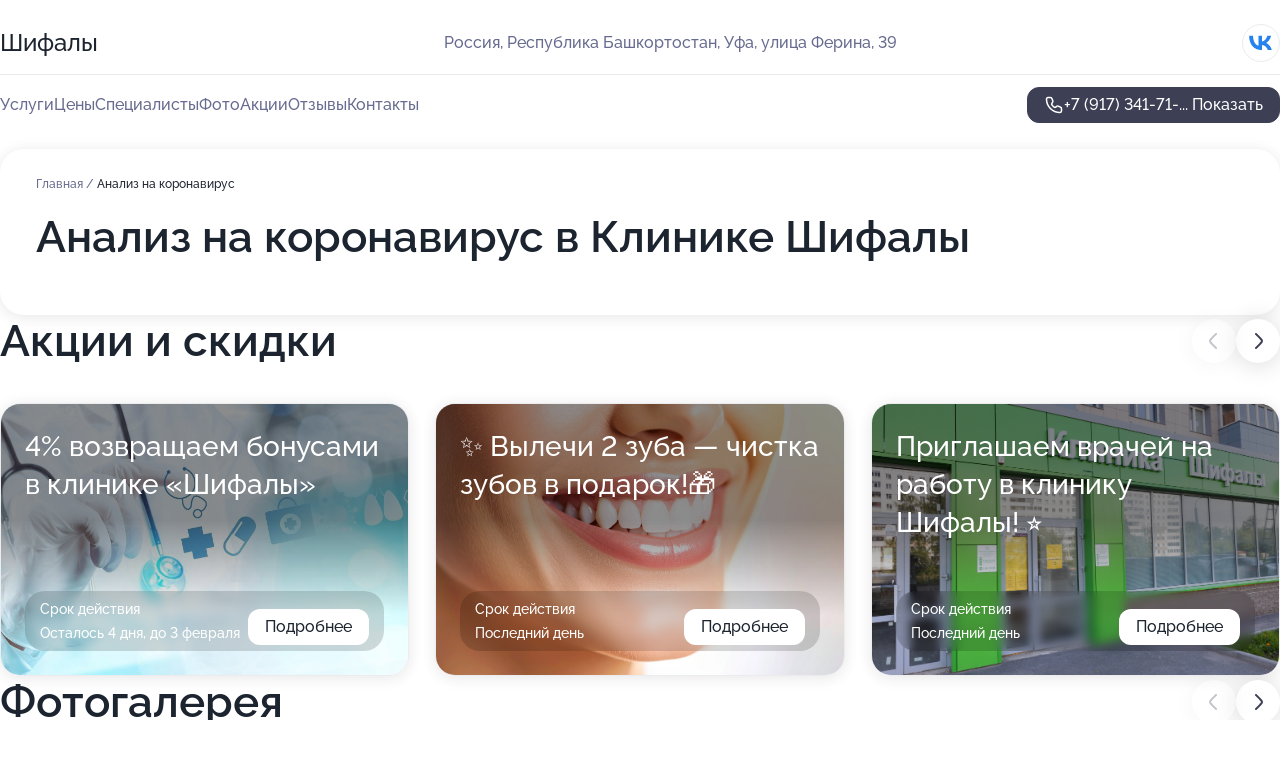

--- FILE ---
content_type: text/html; charset=utf-8
request_url: https://shifaly.ru/service/analiz_na_koronavirus/
body_size: 29669
content:
<!DOCTYPE html>
<html lang="ru">
<head>
	<meta http-equiv="Content-Type" content="text/html; charset=utf-8">
	<meta name="viewport" content="width=device-width,maximum-scale=1,initial-scale=1,user-scalable=0">
	<meta name="format-detection" content="telephone=no">
	<meta name="theme-color" content="#3D3F55">
	<meta name="description" content="Информация о&#160;Клинике Шифалы">
	<link rel="icon" type="image/png" href="/favicon.png">

	<title>Клиника Шифалы на&#160;улице Ферина</title>

	<link nonce="ngm2viJprgnFUpPKOSWzMSii" href="//shifaly.ru/build/lego2/lego2.css?v=bE2ZXU/+kbY" rel="stylesheet" >

		<script type="application/ld+json">{"@context":"http:\/\/schema.org","@type":"https:\/\/schema.org\/MedicalBusiness","name":"\u041a\u043b\u0438\u043d\u0438\u043a\u0430 \u0428\u0438\u0444\u0430\u043b\u044b","address":{"@type":"PostalAddress","streetAddress":"\u0420\u0435\u0441\u043f\u0443\u0431\u043b\u0438\u043a\u0430 \u0411\u0430\u0448\u043a\u043e\u0440\u0442\u043e\u0441\u0442\u0430\u043d, \u0443\u043b\u0438\u0446\u0430 \u0424\u0435\u0440\u0438\u043d\u0430, 39","addressLocality":"\u0423\u0444\u0430"},"url":"https:\/\/shifaly.ru\/","contactPoint":{"@type":"ContactPoint","telephone":"+7\u00a0(917)\u00a0341-71-42","contactType":"customer service","areaServed":"RU","availableLanguage":"Russian"},"sameAs":["https:\/\/vk.com\/clinicshifaly"],"image":"https:\/\/p0.zoon.ru\/preview\/NvuWGdd2qHGq6jv2zfTSWg\/2400x1500x75\/1\/5\/1\/original_624cd27106e7bf4fc63f5fd3_62b059431fb172.79469809.jpg","aggregateRating":{"@type":"AggregateRating","ratingValue":4.9,"worstRating":1,"bestRating":5,"reviewCount":230}}</script>
		<script nonce="ngm2viJprgnFUpPKOSWzMSii">
		window.js_base = '/js.php';
	</script>

	</head>
<body >
	 <header id="header" class="header" data-organization-id="624cd27106e7bf4fc63f5fd1">
	<div class="wrapper">
		<div class="header-container" data-uitest="lego-header-block">
			<div class="header-menu-activator" data-target="header-menu-activator">
				<span class="header-menu-activator__icon"></span>
			</div>

			<div class="header-title">
				<a href="/">					Шифалы
				</a>			</div>
			<div class="header-address text-3 text-secondary">Россия, Республика Башкортостан,&#160;Уфа, улица Ферина, 39</div>

						<div class="header-socials flex gap-8 icon icon--36" data-target="header-socials">
									<!--noindex-->
					<a href="https://vk.com/clinicshifaly" data-category="vk_group" rel="nofollow" target="_blank">
						<svg class="svg-icons-vk_group" ><use xlink:href="/build/lego2/icons.svg?v=38mnES2JmjY#vk_group"></use></svg>
					</a>
					<!--/noindex-->
							</div>
					</div>

		<nav class="nav" data-target="header-nav" data-uitest="lego-navigation-block">
			<ul>
									<li data-target="header-services">
						<svg class="svg-icons-services" ><use xlink:href="/build/lego2/icons.svg?v=38mnES2JmjY#services"></use></svg>
						<a data-target="header-nav-link" href="https://shifaly.ru/services/" data-za="{&quot;ev_label&quot;:&quot;all_service&quot;}">Услуги</a>
					</li>
									<li data-target="header-prices">
						<svg class="svg-icons-prices" ><use xlink:href="/build/lego2/icons.svg?v=38mnES2JmjY#prices"></use></svg>
						<a data-target="header-nav-link" href="https://shifaly.ru/price/" data-za="{&quot;ev_label&quot;:&quot;price&quot;}">Цены</a>
					</li>
									<li data-target="header-specialists">
						<svg class="svg-icons-specialists" ><use xlink:href="/build/lego2/icons.svg?v=38mnES2JmjY#specialists"></use></svg>
						<a data-target="header-nav-link" href="https://shifaly.ru/#specialists" data-za="{&quot;ev_label&quot;:&quot;org_prof&quot;}">Специалисты</a>
					</li>
									<li data-target="header-photo">
						<svg class="svg-icons-photo" ><use xlink:href="/build/lego2/icons.svg?v=38mnES2JmjY#photo"></use></svg>
						<a data-target="header-nav-link" href="https://shifaly.ru/#photos" data-za="{&quot;ev_label&quot;:&quot;photos&quot;}">Фото</a>
					</li>
									<li data-target="header-offers">
						<svg class="svg-icons-offers" ><use xlink:href="/build/lego2/icons.svg?v=38mnES2JmjY#offers"></use></svg>
						<a data-target="header-nav-link" href="https://shifaly.ru/#offers" data-za="{&quot;ev_label&quot;:&quot;offer&quot;}">Акции</a>
					</li>
									<li data-target="header-reviews">
						<svg class="svg-icons-reviews" ><use xlink:href="/build/lego2/icons.svg?v=38mnES2JmjY#reviews"></use></svg>
						<a data-target="header-nav-link" href="https://shifaly.ru/#reviews" data-za="{&quot;ev_label&quot;:&quot;reviews&quot;}">Отзывы</a>
					</li>
									<li data-target="header-contacts">
						<svg class="svg-icons-contacts" ><use xlink:href="/build/lego2/icons.svg?v=38mnES2JmjY#contacts"></use></svg>
						<a data-target="header-nav-link" href="https://shifaly.ru/#contacts" data-za="{&quot;ev_label&quot;:&quot;contacts&quot;}">Контакты</a>
					</li>
							</ul>

			<div class="header-controls">
				<div class="header-controls__wrapper">
					<a
	href="tel:+79173417142"
	class="phone-button button button--primary button--36 icon--20"
	data-phone="+7 (917) 341-71-42"
	data-za="{&quot;ev_sourceType&quot;:&quot;&quot;,&quot;ev_sourceId&quot;:&quot;624cd27106e7bf4fc63f5fd1.0dce&quot;,&quot;object_type&quot;:&quot;organization&quot;,&quot;object_id&quot;:&quot;624cd27106e7bf4fc63f5fd1.0dce&quot;,&quot;ev_label&quot;:&quot;premium&quot;,&quot;ev_category&quot;:&quot;phone_o_l&quot;}">
	<svg class="svg-icons-phone" ><use xlink:href="/build/lego2/icons.svg?v=38mnES2JmjY#phone"></use></svg>
			<div data-target="show-phone-number">
			+7 (917) 341-71-...
			<span data-target="phone-button-show">Показать</span>
		</div>
	</a>


									</div>

							</div>

			<div class="header-nav-address">
									<div class="header-block flex gap-12 icon icon--36" data-target="header-socials">
													<!--noindex-->
							<a href="https://vk.com/clinicshifaly" data-category="vk_group" rel="nofollow" target="_blank">
								<svg class="svg-icons-vk_group" ><use xlink:href="/build/lego2/icons.svg?v=38mnES2JmjY#vk_group"></use></svg>
							</a>
							<!--/noindex-->
											</div>
				
				<div class="header-block text-3 text-center text-secondary">Россия, Республика Башкортостан,&#160;Уфа, улица Ферина, 39</div>
			</div>
		</nav>
	</div>
</header>
<div class="header-placeholder"></div>

<div class="contacts-panel" id="contacts-panel">
	

	<div class="contacts-panel-wrapper">
								<a href="tel:+79173417142" class="contacts-panel-icon" data-phone="+7 (917) 341-71-42" data-za="{&quot;ev_sourceType&quot;:&quot;nav_panel&quot;,&quot;ev_sourceId&quot;:&quot;624cd27106e7bf4fc63f5fd1.0dce&quot;,&quot;object_type&quot;:&quot;organization&quot;,&quot;object_id&quot;:&quot;624cd27106e7bf4fc63f5fd1.0dce&quot;,&quot;ev_label&quot;:&quot;premium&quot;,&quot;ev_category&quot;:&quot;phone_o_l&quot;}">
				<svg class="svg-icons-phone_filled" ><use xlink:href="/build/lego2/icons.svg?v=38mnES2JmjY#phone_filled"></use></svg>
			</a>
						</div>
</div>

<script nonce="ngm2viJprgnFUpPKOSWzMSii" type="module">
	import { initContactsPanel } from '//shifaly.ru/build/lego2/lego2.js?v=q3BPK5dzBCA';

	initContactsPanel(document.getElementById('contacts-panel'));
</script>


<script nonce="ngm2viJprgnFUpPKOSWzMSii" type="module">
	import { initHeader } from '//shifaly.ru/build/lego2/lego2.js?v=q3BPK5dzBCA';

	initHeader(document.getElementById('header'));
</script>
 	<main class="main-container">
		<div class="wrapper section-wrapper">
			<div class="service-description__wrapper">
	<section class="service-description section-block">
		<div class="page-breadcrumbs">
			<div class="breadcrumbs">
			<span>
							<a href="https://shifaly.ru/">
					Главная
				</a>
						/		</span>
			<span class="active">
							Анализ на коронавирус
								</span>
	</div>

		</div>
					<script nonce="ngm2viJprgnFUpPKOSWzMSii" type="application/ld+json">{"@context":"http:\/\/schema.org","@type":"BreadcrumbList","itemListElement":[{"@type":"ListItem","position":1,"item":{"name":"\u0413\u043b\u0430\u0432\u043d\u0430\u044f","@id":"https:\/\/shifaly.ru\/"}}]}</script>
		
		<div class="service-description-title">
			<h1 class="page-title">Анализ на коронавирус в Клинике Шифалы</h1>
			<div class="service-description-title__price">
							</div>
		</div>

		<div class="service-description__text collapse collapse--text-3">
			<div class="collapse__overflow">
				<div class="collapse__text"></div>
			</div>
		</div>
	</section>

	</div>
<section class="offers" id="offers" data-uitest="lego-offers-block">
	<div class="section-block__title flex flex--sb">
		<h2 class="text-h2">
			Акции и скидки
		</h2>

		<div class="slider__navigation" data-target="slider-navigation">
			<button class="slider__control prev" data-target="slider-prev">
				<svg class="svg-icons-arrow" ><use xlink:href="/build/lego2/icons.svg?v=38mnES2JmjY#arrow"></use></svg>
			</button>
			<button class="slider__control next" data-target="slider-next">
				<svg class="svg-icons-arrow" ><use xlink:href="/build/lego2/icons.svg?v=38mnES2JmjY#arrow"></use></svg>
			</button>
		</div>
	</div>

	<div class="offers__list" data-target="slider-container">
		<div class="offers__slider swiper-wrapper">
							<div data-offer-id="64468da02c810f5e010de005" data-sid="64468da02c810f5e010de005.bbb5" class="offers-item swiper-slide text-white">
					<img
						class="offers-item__image"
						src="https://p2.zoon.ru/3/1/64468d34e4ee3ad4260e1a64_64468d97ef15f5.92287301.jpg"
						loading="lazy"
						alt="">
					<div class="offers-item__container">
						<div class="offers-item__name text-5">4% возвращаем бонусами в клинике «Шифалы»</div>
						<div class="offers-item__bottom">
							<div>
								<div>
									Срок действия
								</div>
								<div>Осталось 4 дня, до 3 февраля</div>
							</div>
							<button class="button offers-item__button button--36">Подробнее</button>
						</div>
					</div>
				</div>
							<div data-offer-id="696a5d73dbd3b8b31a0ff074" data-sid="696a5d73dbd3b8b31a0ff074.8d08" class="offers-item swiper-slide text-white">
					<img
						class="offers-item__image"
						src="https://p2.zoon.ru/0/8/696a5d73dbd3b8b31a0ff074_696ba68f5ec727.05545173.jpg"
						loading="lazy"
						alt="">
					<div class="offers-item__container">
						<div class="offers-item__name text-5">✨ Вылечи 2 зуба — чистка зубов в подарок!🎁</div>
						<div class="offers-item__bottom">
							<div>
								<div>
									Срок действия
								</div>
								<div>Последний день</div>
							</div>
							<button class="button offers-item__button button--36">Подробнее</button>
						</div>
					</div>
				</div>
							<div data-offer-id="68adc3d28b3f7b12ca079940" data-sid="68adc3d28b3f7b12ca079940.3a08" class="offers-item swiper-slide text-white">
					<img
						class="offers-item__image"
						src="https://p1.zoon.ru/4/d/68adc3d28b3f7b12ca079940_68adc3fb61cf36.87059484.jpg"
						loading="lazy"
						alt="">
					<div class="offers-item__container">
						<div class="offers-item__name text-5">Приглашаем врачей на работу в клинику Шифалы! ⭐️</div>
						<div class="offers-item__bottom">
							<div>
								<div>
									Срок действия
								</div>
								<div>Последний день</div>
							</div>
							<button class="button offers-item__button button--36">Подробнее</button>
						</div>
					</div>
				</div>
							<div data-offer-id="63938f769ea222593103c6bf" data-sid="63938f769ea222593103c6bf.78ae" class="offers-item swiper-slide text-white">
					<img
						class="offers-item__image"
						src="https://p1.zoon.ru/f/7/63938f769ea222593103c6bf_63938f983dea01.38584165.jpg"
						loading="lazy"
						alt="">
					<div class="offers-item__container">
						<div class="offers-item__name text-5">🦷Имплантация зубов имплантом Osstem (Корея) от 20 000₽</div>
						<div class="offers-item__bottom">
							<div>
								<div>
									Срок действия
								</div>
								<div>Осталось 3 дня, до 2 февраля</div>
							</div>
							<button class="button offers-item__button button--36">Подробнее</button>
						</div>
					</div>
				</div>
							<div data-offer-id="674d7f4aeeaa77dbf30dce3b" data-sid="674d7f4aeeaa77dbf30dce3b.209a" class="offers-item swiper-slide text-white">
					<img
						class="offers-item__image"
						src="https://p1.zoon.ru/e/7/674d7d1ba628a7b76d0a5251_674d7f482ca756.29016479.jpg"
						loading="lazy"
						alt="">
					<div class="offers-item__container">
						<div class="offers-item__name text-5">Лечение зубов в клинике &quot;Шифалы&quot; от 3500 ₽</div>
						<div class="offers-item__bottom">
							<div>
								<div>
									Срок действия
								</div>
								<div>Последний день</div>
							</div>
							<button class="button offers-item__button button--36">Подробнее</button>
						</div>
					</div>
				</div>
							<div data-offer-id="674d8190ab8111cd7a0977e8" data-sid="674d8190ab8111cd7a0977e8.d5bd" class="offers-item swiper-slide text-white">
					<img
						class="offers-item__image"
						src="https://p1.zoon.ru/b/5/674d805abab2a12c200647d1_674d818e4f4194.60548333.jpg"
						loading="lazy"
						alt="">
					<div class="offers-item__container">
						<div class="offers-item__name text-5">Лечение неврологических заболеваний иглоукалыванием</div>
						<div class="offers-item__bottom">
							<div>
								<div>
									Срок действия
								</div>
								<div>Последний день</div>
							</div>
							<button class="button offers-item__button button--36">Подробнее</button>
						</div>
					</div>
				</div>
							<div data-offer-id="674d800885310eab34045d3b" data-sid="674d800885310eab34045d3b.f8b3" class="offers-item swiper-slide text-white">
					<img
						class="offers-item__image"
						src="https://p0.zoon.ru/a/c/674d800885310eab34045d3b_674d8068655b14.27909684.jpg"
						loading="lazy"
						alt="">
					<div class="offers-item__container">
						<div class="offers-item__name text-5">Прием врача онколога в клинике &quot;Шифалы&quot; - 2000₽</div>
						<div class="offers-item__bottom">
							<div>
								<div>
									Срок действия
								</div>
								<div>Последний день</div>
							</div>
							<button class="button offers-item__button button--36">Подробнее</button>
						</div>
					</div>
				</div>
							<div data-offer-id="674d8553f204af47010c756b" data-sid="674d8553f204af47010c756b.efe3" class="offers-item swiper-slide text-white">
					<img
						class="offers-item__image"
						src="https://p0.zoon.ru/2/1/674d84e8489f465d7609a549_674d8551172821.93890988.jpg"
						loading="lazy"
						alt="">
					<div class="offers-item__container">
						<div class="offers-item__name text-5">Клиника &quot;Шифалы&quot; делает более 3500 видов анализов</div>
						<div class="offers-item__bottom">
							<div>
								<div>
									Срок действия
								</div>
								<div>Последний день</div>
							</div>
							<button class="button offers-item__button button--36">Подробнее</button>
						</div>
					</div>
				</div>
							<div data-offer-id="64e8601a2ab3f466b101ce60" data-sid="64e8601a2ab3f466b101ce60.f3ee" class="offers-item swiper-slide text-white">
					<img
						class="offers-item__image"
						src="https://p1.zoon.ru/0/c/64e85f85189e56394007bd7a_64e8601642fa47.68193585.jpg"
						loading="lazy"
						alt="">
					<div class="offers-item__container">
						<div class="offers-item__name text-5">Лечение зубов по приемлемым ценам</div>
						<div class="offers-item__bottom">
							<div>
								<div>
									Срок действия
								</div>
								<div>Последний день</div>
							</div>
							<button class="button offers-item__button button--36">Подробнее</button>
						</div>
					</div>
				</div>
							<div data-offer-id="64e863280107d9d58b0ccc1e" data-sid="64e863280107d9d58b0ccc1e.2747" class="offers-item swiper-slide text-white">
					<img
						class="offers-item__image"
						src="https://p2.zoon.ru/c/d/64e863280107d9d58b0ccc1e_64e863cdd3e678.77249852.jpg"
						loading="lazy"
						alt="">
					<div class="offers-item__container">
						<div class="offers-item__name text-5">Лазерное удаление новообразований кожи в клинике &quot;Шифалы&quot;</div>
						<div class="offers-item__bottom">
							<div>
								<div>
									Срок действия
								</div>
								<div>Остался 1 день, до 31 января</div>
							</div>
							<button class="button offers-item__button button--36">Подробнее</button>
						</div>
					</div>
				</div>
							<div data-offer-id="64e86094915c40218a028a38" data-sid="64e86094915c40218a028a38.c4fe" class="offers-item swiper-slide text-white">
					<img
						class="offers-item__image"
						src="https://p2.zoon.ru/f/d/64e86094915c40218a028a38_674d809657dca2.75982871.jpg"
						loading="lazy"
						alt="">
					<div class="offers-item__container">
						<div class="offers-item__name text-5">Избавим от курения иглоукалыванием! Клиника &quot;Шифалы&quot;</div>
						<div class="offers-item__bottom">
							<div>
								<div>
									Срок действия
								</div>
								<div>Последний день</div>
							</div>
							<button class="button offers-item__button button--36">Подробнее</button>
						</div>
					</div>
				</div>
							<div data-offer-id="678a6d761efd7ee98a050666" data-sid="678a6d761efd7ee98a050666.0e0a" class="offers-item swiper-slide text-white">
					<img
						class="offers-item__image"
						src="https://p2.zoon.ru/d/4/678a6af786b1447c66027873_678a6d74515574.72207493.jpg"
						loading="lazy"
						alt="">
					<div class="offers-item__container">
						<div class="offers-item__name text-5">Приобретайте сертификаты на любые процедуры в подарок!❤️</div>
						<div class="offers-item__bottom">
							<div>
								<div>
									Срок действия
								</div>
								<div>Остался 1 день, до 31 января</div>
							</div>
							<button class="button offers-item__button button--36">Подробнее</button>
						</div>
					</div>
				</div>
											</div>

		<div class="slider__pagination" data-target="slider-pagination"></div>
	</div>
</section>
<script nonce="ngm2viJprgnFUpPKOSWzMSii" type="module">
	import { initOffers } from '//shifaly.ru/build/lego2/lego2.js?v=q3BPK5dzBCA';

	const node = document.getElementById('offers');

	initOffers(node, { organizationId: '624cd27106e7bf4fc63f5fd1' });
</script>
<section class="photo-section" id="photos" data-uitest="lego-gallery-block">
	<div class="section-block__title flex flex--sb">
		<h2 class="text-h2">Фотогалерея</h2>

					<div class="slider__navigation" data-target="slider-navigation">
				<button class="slider__control prev" data-target="slider-prev">
					<svg class="svg-icons-arrow" ><use xlink:href="/build/lego2/icons.svg?v=38mnES2JmjY#arrow"></use></svg>
				</button>
				<button class="slider__control next" data-target="slider-next">
					<svg class="svg-icons-arrow" ><use xlink:href="/build/lego2/icons.svg?v=38mnES2JmjY#arrow"></use></svg>
				</button>
			</div>
			</div>

	<div class="section-block__slider" data-target="slider-container" data-total="37" data-owner-type="organization" data-owner-id="624cd27106e7bf4fc63f5fd1">
		<div class="photo-section__slider swiper-wrapper">
						<div class="photo-section__slide swiper-slide" data-id="62b059438d8a865de707e983" data-target="photo-slide-item" data-index="0">
				<img src="https://p0.zoon.ru/preview/7ikzJoIOhsyhv-7H3DxDkg/1200x800x85/1/5/1/original_624cd27106e7bf4fc63f5fd3_62b059431fb172.79469809.jpg" loading="lazy" alt="">
			</div>
						<div class="photo-section__slide swiper-slide" data-id="62b0586781b49a6978084e83" data-target="photo-slide-item" data-index="1">
				<img src="https://p0.zoon.ru/preview/Hx5pSzbYLD0rZPYmcYREHA/1200x800x85/1/d/8/original_624cd27106e7bf4fc63f5fd3_62b05867a8ccf6.64375160.jpg" loading="lazy" alt="">
			</div>
						<div class="photo-section__slide swiper-slide" data-id="62b05b67570afc4a1e0b3db4" data-target="photo-slide-item" data-index="2">
				<img src="https://p2.zoon.ru/preview/Gt8JeyuZggh_hGWGgEne3g/1200x800x85/1/d/a/original_624cd27106e7bf4fc63f5fd3_62b05b670ded41.62108592.jpg" loading="lazy" alt="">
			</div>
						<div class="photo-section__slide swiper-slide" data-id="64e85e7f6c5537fbe60ec2e3" data-target="photo-slide-item" data-index="3">
				<img src="https://p0.zoon.ru/preview/1rQ7OXRLRlcRqj22TvmQwg/828x800x85/1/8/4/original_624cd27106e7bf4fc63f5fd1_64e85e7faa8e28.04254410.jpg" loading="lazy" alt="">
			</div>
						<div class="photo-section__slide swiper-slide" data-id="64e85f6659c80f9be70e6078" data-target="photo-slide-item" data-index="4">
				<img src="https://p1.zoon.ru/preview/IjXzFMnzg3neKQ5vicyXLQ/932x800x85/1/2/3/original_624cd27106e7bf4fc63f5fd1_64e85f66b18719.56862208.jpg" loading="lazy" alt="">
			</div>
						<div class="photo-section__slide swiper-slide" data-id="64e8636a6d141369fe0be1ef" data-target="photo-slide-item" data-index="5">
				<img src="https://p1.zoon.ru/preview/5GmyTVdns-1R9RIiIECrXQ/800x800x85/1/a/5/original_624cd27106e7bf4fc63f5fd1_64e8636a5de0b5.87378297.jpg" loading="lazy" alt="">
			</div>
						<div class="photo-section__slide swiper-slide" data-id="64e860b47cebe20085011729" data-target="photo-slide-item" data-index="6">
				<img src="https://p2.zoon.ru/preview/rgHIhH3BCmSRqtawVGlFtw/1280x507x85/1/6/c/original_624cd27106e7bf4fc63f5fd1_64e860b44c47b2.47074542.jpg" loading="lazy" alt="">
			</div>
						<div class="photo-section__slide swiper-slide" data-id="64e860bb0be203fb7e0114cc" data-target="photo-slide-item" data-index="7">
				<img src="https://p1.zoon.ru/preview/osUIcK3VJewPAoy8DhS8yA/1200x800x85/1/b/3/original_624cd27106e7bf4fc63f5fd1_64e860bbb2d665.65434617.jpg" loading="lazy" alt="">
			</div>
						<div class="photo-section__slide swiper-slide" data-id="64e860e234786c59690901b3" data-target="photo-slide-item" data-index="8">
				<img src="https://p1.zoon.ru/preview/5LIegkcjCZT9zJVfg9rc0A/389x800x85/1/0/d/original_624cd27106e7bf4fc63f5fd1_64e860e27f0120.52221236.jpg" loading="lazy" alt="">
			</div>
						<div class="photo-section__slide swiper-slide" data-id="64e860ff8772ca6eb10ef80d" data-target="photo-slide-item" data-index="9">
				<img src="https://p0.zoon.ru/preview/o8jDF3okduAtlZYiMMFH0A/643x800x85/1/4/b/original_624cd27106e7bf4fc63f5fd1_64e860ff5a17d9.22157545.jpg" loading="lazy" alt="">
			</div>
						<div class="photo-section__slide swiper-slide" data-id="62b05b6ca445f52514050d13" data-target="photo-slide-item" data-index="10">
				<img src="https://p1.zoon.ru/preview/tLLkzYDv6CGwgruXjiLF3g/1200x800x85/1/e/6/original_624cd27106e7bf4fc63f5fd3_62b05b6bbbd2e9.58506872.jpg" loading="lazy" alt="">
			</div>
						<div class="photo-section__slide swiper-slide" data-id="62b05977fd2e4a8f8d06358f" data-target="photo-slide-item" data-index="11">
				<img src="https://p2.zoon.ru/preview/z5J0MtiAxE0fqz81zI68cQ/1200x800x85/1/6/4/original_624cd27106e7bf4fc63f5fd3_62b05977051fd3.87188601.jpg" loading="lazy" alt="">
			</div>
						<div class="photo-section__slide swiper-slide" data-id="62b05780600a0fa18608c526" data-target="photo-slide-item" data-index="12">
				<img src="https://p1.zoon.ru/preview/AH3bDdJBoa9KzUUeVWQIuQ/1200x800x85/1/0/8/original_624cd27106e7bf4fc63f5fd3_62b05780abfc47.44450625.jpg" loading="lazy" alt="">
			</div>
						<div class="photo-section__slide swiper-slide" data-id="62b0591f81b49a6978084e8e" data-target="photo-slide-item" data-index="13">
				<img src="https://p0.zoon.ru/preview/KWlYfIgg4g_SbO6DBulnUQ/1280x642x85/3/0/5/original_624cd27106e7bf4fc63f5fd3_62b0591f677ab3.09516866.jpg" loading="lazy" alt="">
			</div>
						<div class="photo-section__slide swiper-slide" data-id="62b05b8989f5d532950d5e9a" data-target="photo-slide-item" data-index="14">
				<img src="https://p0.zoon.ru/preview/j-6zwMbbdOO0LlVEvmYRpQ/1200x800x85/1/1/6/original_624cd27106e7bf4fc63f5fd3_62b05b89738607.03551314.jpg" loading="lazy" alt="">
			</div>
						<div class="photo-section__slide swiper-slide" data-id="62b05ac1a445f52514050d0b" data-target="photo-slide-item" data-index="15">
				<img src="https://p2.zoon.ru/preview/8zmkQYqxRl_K-Pk-_KTThg/1200x800x85/1/3/4/original_624cd27106e7bf4fc63f5fd3_62b05ac0e8bd54.43634989.jpg" loading="lazy" alt="">
			</div>
						<div class="photo-section__slide swiper-slide" data-id="62b059a1a5c06212a309ea35" data-target="photo-slide-item" data-index="16">
				<img src="https://p2.zoon.ru/preview/vgnYIwF9wkw2gbFHTkNv3Q/1200x800x85/1/e/7/original_624cd27106e7bf4fc63f5fd3_62b059a132ab11.33474183.jpg" loading="lazy" alt="">
			</div>
						<div class="photo-section__slide swiper-slide" data-id="62b0599f5b21ffee8b0161a8" data-target="photo-slide-item" data-index="17">
				<img src="https://p0.zoon.ru/preview/x098CuD1mNisdJonQi_pWg/1200x800x85/1/8/1/original_624cd27106e7bf4fc63f5fd3_62b0599ecea856.16349851.jpg" loading="lazy" alt="">
			</div>
						<div class="photo-section__slide swiper-slide" data-id="62b05951deae04c87d053afc" data-target="photo-slide-item" data-index="18">
				<img src="https://p0.zoon.ru/preview/1Bn3bwU_TwiRAz2QaNT_kw/1200x800x85/1/5/3/original_624cd27106e7bf4fc63f5fd3_62b05951087016.51236212.jpg" loading="lazy" alt="">
			</div>
						<div class="photo-section__slide swiper-slide" data-id="62b058ce301fdef1a801037f" data-target="photo-slide-item" data-index="19">
				<img src="https://p0.zoon.ru/preview/8g12kBXXQUNG2US7MkWwlQ/1200x800x85/1/6/1/original_624cd27106e7bf4fc63f5fd3_62b058ce7aff88.21949772.jpg" loading="lazy" alt="">
			</div>
						<div class="photo-section__slide swiper-slide" data-id="62b058a7a445f52514050d03" data-target="photo-slide-item" data-index="20">
				<img src="https://p2.zoon.ru/preview/Gpo1MbICJHgNVYu6YN-eig/1200x800x85/1/4/3/original_624cd27106e7bf4fc63f5fd3_62b058a7a0af96.66523596.jpg" loading="lazy" alt="">
			</div>
						<div class="photo-section__slide swiper-slide" data-id="62b05864a7f17eeb1702f38f" data-target="photo-slide-item" data-index="21">
				<img src="https://p0.zoon.ru/preview/uf98G3nuxata7d5Tge55FQ/1200x800x85/1/d/8/original_624cd27106e7bf4fc63f5fd3_62b05864812546.35831854.jpg" loading="lazy" alt="">
			</div>
						<div class="photo-section__slide swiper-slide" data-id="62b05811ea4cbef07107a388" data-target="photo-slide-item" data-index="22">
				<img src="https://p2.zoon.ru/preview/483-DLapHyvIw39j0bvFQQ/1200x800x85/1/3/f/original_624cd27106e7bf4fc63f5fd3_62b058114201b3.94643586.jpg" loading="lazy" alt="">
			</div>
						<div class="photo-section__slide swiper-slide" data-id="62b057a755a4bdb1250a7e94" data-target="photo-slide-item" data-index="23">
				<img src="https://p0.zoon.ru/preview/3ykjXg0osRApeZqmSyjeBA/1200x800x85/1/e/4/original_624cd27106e7bf4fc63f5fd3_62b057a7300675.37972615.jpg" loading="lazy" alt="">
			</div>
						<div class="photo-section__slide swiper-slide" data-id="62b057249b0d53f3b20f48d5" data-target="photo-slide-item" data-index="24">
				<img src="https://p1.zoon.ru/preview/S2DVcz0_B278O4sfixEKbw/1200x800x85/1/c/e/original_624cd27106e7bf4fc63f5fd3_62b05723dcd148.33820590.jpg" loading="lazy" alt="">
			</div>
						<div class="photo-section__slide swiper-slide" data-id="62b056f798b9fc34490b1881" data-target="photo-slide-item" data-index="25">
				<img src="https://p0.zoon.ru/preview/1KsqC3Xai6V1lD8iCZJxzg/1200x800x85/1/8/f/original_624cd27106e7bf4fc63f5fd3_62b056f72e1766.57314326.jpg" loading="lazy" alt="">
			</div>
						<div class="photo-section__slide swiper-slide" data-id="62b056dc77c8d090a00a39f3" data-target="photo-slide-item" data-index="26">
				<img src="https://p0.zoon.ru/preview/SCx_kgpcPii6ec9WOiWyNA/1200x800x85/1/5/8/original_624cd27106e7bf4fc63f5fd3_62b056dc97b334.07714327.jpg" loading="lazy" alt="">
			</div>
						<div class="photo-section__slide swiper-slide" data-id="62b057e92a4a02f4ba090c3a" data-target="photo-slide-item" data-index="27">
				<img src="https://p2.zoon.ru/preview/a4BMwaTzWaLEg4hA_9Wd2A/1200x800x85/1/4/5/original_624cd27106e7bf4fc63f5fd3_62b057e9a55d73.59940817.jpg" loading="lazy" alt="">
			</div>
						<div class="photo-section__slide swiper-slide" data-id="62b057db38c3d50bf007c8b0" data-target="photo-slide-item" data-index="28">
				<img src="https://p0.zoon.ru/preview/pZ0nnoVY2sTgKQ-kVtUvcA/1200x800x85/1/e/8/original_624cd27106e7bf4fc63f5fd3_62b057db793fb0.49380749.jpg" loading="lazy" alt="">
			</div>
						<div class="photo-section__slide swiper-slide" data-id="62b058ca8d8a865de707e981" data-target="photo-slide-item" data-index="29">
				<img src="https://p1.zoon.ru/preview/1YyRO-i-w9f0cgTFb6wJXQ/1200x800x85/1/f/9/original_624cd27106e7bf4fc63f5fd3_62b058c9bd6104.73026190.jpg" loading="lazy" alt="">
			</div>
						<div class="photo-section__slide swiper-slide" data-id="62b05b9b20ca589e260a72c3" data-target="photo-slide-item" data-index="30">
				<img src="https://p0.zoon.ru/preview/EUeArXmJmEBG72F46GLO3A/1200x800x85/1/c/0/original_624cd27106e7bf4fc63f5fd3_62b05b9bafdcc9.92161188.jpg" loading="lazy" alt="">
			</div>
						<div class="photo-section__slide swiper-slide" data-id="62b056af81b49a6978084e77" data-target="photo-slide-item" data-index="31">
				<img src="https://p2.zoon.ru/preview/qgl0vmxydANC6SmJdxMAGQ/1200x800x85/1/0/f/original_624cd27106e7bf4fc63f5fd3_62b056af19fd70.25171210.jpg" loading="lazy" alt="">
			</div>
						<div class="photo-section__slide swiper-slide" data-id="62b056996a9bd7b9df0552df" data-target="photo-slide-item" data-index="32">
				<img src="https://p1.zoon.ru/preview/k4xcrg3bUIidxL8AHVAl4g/1200x800x85/1/6/6/original_624cd27106e7bf4fc63f5fd3_62b056997a1380.92255576.jpg" loading="lazy" alt="">
			</div>
						<div class="photo-section__slide swiper-slide" data-id="62b05670f20a460060032397" data-target="photo-slide-item" data-index="33">
				<img src="https://p0.zoon.ru/preview/aaOxpWtR0XB27kNEn0Mx7g/1200x800x85/1/8/8/original_624cd27106e7bf4fc63f5fd3_62b056709e3688.04757585.jpg" loading="lazy" alt="">
			</div>
						<div class="photo-section__slide swiper-slide" data-id="62b05636c97e34549202fb88" data-target="photo-slide-item" data-index="34">
				<img src="https://p1.zoon.ru/preview/ZZZFFNep0y5KGE7sycSFdQ/1200x800x85/1/f/d/original_624cd27106e7bf4fc63f5fd3_62b05635ee3359.55808331.jpg" loading="lazy" alt="">
			</div>
						<div class="photo-section__slide swiper-slide" data-id="62b05613e35472a83903eb2c" data-target="photo-slide-item" data-index="35">
				<img src="https://p2.zoon.ru/preview/1Tjp5bhafb0O0pNhtmtJcw/1200x800x85/1/2/a/original_624cd27106e7bf4fc63f5fd3_62b05612e68611.72855956.jpg" loading="lazy" alt="">
			</div>
						<div class="photo-section__slide swiper-slide" data-id="63514b81e63f31b9040be405" data-target="photo-slide-item" data-index="36">
				<img src="https://p2.zoon.ru/preview/ruaqaQAan1ukKyfYpTt2uA/653x800x85/1/2/9/original_624cd27106e7bf4fc63f5fd3_63514b81868f17.10338968.jpg" loading="lazy" alt="">
			</div>
					</div>
	</div>

	<div class="slider__pagination" data-target="slider-pagination"></div>
</section>

<script nonce="ngm2viJprgnFUpPKOSWzMSii" type="module">
	import { initPhotos } from '//shifaly.ru/build/lego2/lego2.js?v=q3BPK5dzBCA';

	const node = document.getElementById('photos');
	initPhotos(node);
</script>
<section class="reviews-section section-block" id="reviews" data-uitest="lego-reviews-block">
	<div class="section-block__title flex flex--sb">
		<h2 class="text-h2">
			Отзывы
		</h2>

				<div class="slider__navigation" data-target="slider-navigation">
			<button class="slider__control prev" data-target="slider-prev">
				<svg class="svg-icons-arrow" ><use xlink:href="/build/lego2/icons.svg?v=38mnES2JmjY#arrow"></use></svg>
			</button>
			<button class="slider__control next" data-target="slider-next">
				<svg class="svg-icons-arrow" ><use xlink:href="/build/lego2/icons.svg?v=38mnES2JmjY#arrow"></use></svg>
			</button>
		</div>
			</div>

	<div class="reviews-section__list" data-target="slider-container">
		<div class="reviews-section__slider swiper-wrapper" data-target="review-section-slides">
							<div
	class="reviews-section-item swiper-slide "
	data-id="696a5cb96d391e674d0aa5a7"
	data-owner-id="62b26c35d161816cc80a3511"
	data-target="review">
	<div  class="flex flex--center-y gap-12">
		<div class="reviews-section-item__avatar">
										<svg class="svg-icons-user" ><use xlink:href="/build/lego2/icons.svg?v=38mnES2JmjY#user"></use></svg>
					</div>
		<div class="reviews-section-item__head">
			<div class="reviews-section-item__head-top flex flex--center-y gap-16">
				<div class="flex flex--center-y gap-8">
										<div class="stars stars--16" style="--rating: 5">
						<div class="stars__rating">
							<div class="stars stars--filled"></div>
						</div>
					</div>
					<div class="reviews-section-item__mark text-3">
						5,0
					</div>
				</div>
											</div>

			<div class="reviews-section-item__name text-3 fade">
				Семья Осинины
			</div>
		</div>
	</div>
					<div class="reviews-section-item__descr collapse collapse--text-2 mt-8">
			<div class="collapse__overflow">
				<div class="collapse__text">
					Супер врач  Дай Бог здоровья этому врачу  врач  грамотный понимающий внимательный очень внимательный а главное понимающий
				</div>
			</div>
		</div>
			<div class="reviews-section-item__date text-2 text-secondary mt-8">
		16 января 2026 Отзыв взят с сайта Zoon.ru
	</div>
</div>

							<div
	class="reviews-section-item swiper-slide "
	data-id="690109ad9604cfee2c0e8e42"
	data-owner-id="624cd27106e7bf4fc63f5fd1"
	data-target="review">
	<div  class="flex flex--center-y gap-12">
		<div class="reviews-section-item__avatar">
										<svg class="svg-icons-user" ><use xlink:href="/build/lego2/icons.svg?v=38mnES2JmjY#user"></use></svg>
					</div>
		<div class="reviews-section-item__head">
			<div class="reviews-section-item__head-top flex flex--center-y gap-16">
				<div class="flex flex--center-y gap-8">
										<div class="stars stars--16" style="--rating: 1">
						<div class="stars__rating">
							<div class="stars stars--filled"></div>
						</div>
					</div>
					<div class="reviews-section-item__mark text-3">
						1,0
					</div>
				</div>
											</div>

			<div class="reviews-section-item__name text-3 fade">
				Гульназ
			</div>
		</div>
	</div>
					<div class="reviews-section-item__descr collapse collapse--text-2 mt-8">
			<div class="collapse__overflow">
				<div class="collapse__text">
					Сдавали общий анализ мочи в понедельник, результат нужен был  до приема врача. Вторник весь день прождала результата, а его нет. На вопрос, когда будет неизвестно. Знала бы, что так будет, сдали бы в другой клинике
				</div>
			</div>
		</div>
			<div class="reviews-section-item__date text-2 text-secondary mt-8">
		28 октября 2025 Отзыв взят с сайта Zoon.ru
	</div>
</div>

							<div
	class="reviews-section-item swiper-slide "
	data-id="68e0bfb1971aff1cc2048d06"
	data-owner-id="624cd27106e7bf4fc63f5fd1"
	data-target="review">
	<div  class="flex flex--center-y gap-12">
		<div class="reviews-section-item__avatar">
										<svg class="svg-icons-user" ><use xlink:href="/build/lego2/icons.svg?v=38mnES2JmjY#user"></use></svg>
					</div>
		<div class="reviews-section-item__head">
			<div class="reviews-section-item__head-top flex flex--center-y gap-16">
				<div class="flex flex--center-y gap-8">
										<div class="stars stars--16" style="--rating: 1">
						<div class="stars__rating">
							<div class="stars stars--filled"></div>
						</div>
					</div>
					<div class="reviews-section-item__mark text-3">
						1,0
					</div>
				</div>
											</div>

			<div class="reviews-section-item__name text-3 fade">
				----
			</div>
		</div>
	</div>
					<div class="reviews-section-item__descr collapse collapse--text-2 mt-8">
			<div class="collapse__overflow">
				<div class="collapse__text">
					В прошлом году ходила к стоматологу. На лечение кариеса. Не помню как звали врача, взрослая женьщина какая то. В итоге что хотите год даже не прошёл пломба выпала. Полностью нормально зубы не вылечили. Катись и чёрное пятно как было так и осталось. Просто ужс, кошмар. А отдала не маленькую сумму 5 тыс рублей. Позде даже фотографию скину кто лечила и принемала
				</div>
			</div>
		</div>
			<div class="reviews-section-item__date text-2 text-secondary mt-8">
		4 октября 2025 Отзыв взят с сайта Zoon.ru
	</div>
</div>

							<div
	class="reviews-section-item swiper-slide "
	data-id="687f8db64a615e251d01cee7"
	data-owner-id="624cd27106e7bf4fc63f5fd1"
	data-target="review">
	<div  class="flex flex--center-y gap-12">
		<div class="reviews-section-item__avatar">
										<svg class="svg-icons-user" ><use xlink:href="/build/lego2/icons.svg?v=38mnES2JmjY#user"></use></svg>
					</div>
		<div class="reviews-section-item__head">
			<div class="reviews-section-item__head-top flex flex--center-y gap-16">
				<div class="flex flex--center-y gap-8">
										<div class="stars stars--16" style="--rating: 5">
						<div class="stars__rating">
							<div class="stars stars--filled"></div>
						</div>
					</div>
					<div class="reviews-section-item__mark text-3">
						5,0
					</div>
				</div>
											</div>

			<div class="reviews-section-item__name text-3 fade">
				Расул
			</div>
		</div>
	</div>
					<div class="reviews-section-item__descr collapse collapse--text-2 mt-8">
			<div class="collapse__overflow">
				<div class="collapse__text">
					Травматолог-ортопед четко выполнил свою работу. Мне понравились и организация оказания услуги, и врач.
				</div>
			</div>
		</div>
			<div class="reviews-section-item__date text-2 text-secondary mt-8">
		22 июля 2025 Отзыв взят с сайта Zoon.ru
	</div>
</div>

							<div
	class="reviews-section-item swiper-slide "
	data-id="687ed10b86e85db02909ab87"
	data-owner-id="624cd27106e7bf4fc63f5fd1"
	data-target="review">
	<div  class="flex flex--center-y gap-12">
		<div class="reviews-section-item__avatar">
										<svg class="svg-icons-user" ><use xlink:href="/build/lego2/icons.svg?v=38mnES2JmjY#user"></use></svg>
					</div>
		<div class="reviews-section-item__head">
			<div class="reviews-section-item__head-top flex flex--center-y gap-16">
				<div class="flex flex--center-y gap-8">
										<div class="stars stars--16" style="--rating: 4">
						<div class="stars__rating">
							<div class="stars stars--filled"></div>
						</div>
					</div>
					<div class="reviews-section-item__mark text-3">
						4,0
					</div>
				</div>
											</div>

			<div class="reviews-section-item__name text-3 fade">
				Юля
			</div>
		</div>
	</div>
					<div class="reviews-section-item__descr collapse collapse--text-2 mt-8">
			<div class="collapse__overflow">
				<div class="collapse__text">
					Квалифицированный врач понял мою проблему и провел осмотр, объяснил ситуацию и рассказал, как её можно вылечить. Дерматолог помог найти причину и дал список специалистов, к которым можно обратиться для дальнейшего выяснения. Мне понравился доктор, думаю, что он хороший, ведь помог за одно посещение.
				</div>
			</div>
		</div>
			<div class="reviews-section-item__date text-2 text-secondary mt-8">
		22 июля 2025 Отзыв взят с сайта Zoon.ru
	</div>
</div>

							<div
	class="reviews-section-item swiper-slide "
	data-id="687e92ef47dc89cd9206bea4"
	data-owner-id="62b27510d9959e6aee03d175"
	data-target="review">
	<div  class="flex flex--center-y gap-12">
		<div class="reviews-section-item__avatar">
										<svg class="svg-icons-user" ><use xlink:href="/build/lego2/icons.svg?v=38mnES2JmjY#user"></use></svg>
					</div>
		<div class="reviews-section-item__head">
			<div class="reviews-section-item__head-top flex flex--center-y gap-16">
				<div class="flex flex--center-y gap-8">
										<div class="stars stars--16" style="--rating: 5">
						<div class="stars__rating">
							<div class="stars stars--filled"></div>
						</div>
					</div>
					<div class="reviews-section-item__mark text-3">
						5,0
					</div>
				</div>
											</div>

			<div class="reviews-section-item__name text-3 fade">
				Юля
			</div>
		</div>
	</div>
					<div class="reviews-section-item__descr collapse collapse--text-2 mt-8">
			<div class="collapse__overflow">
				<div class="collapse__text">
					Я прошла два сеанса иглоукалывания. Могу сказать, что Латыпов отличный, грамотный и вежливый доктор. Мне важно вылечиться, в целом услугой я довольна.
				</div>
			</div>
		</div>
			<div class="reviews-section-item__date text-2 text-secondary mt-8">
		21 июля 2025 Отзыв взят с сайта Zoon.ru
	</div>
</div>

							<div
	class="reviews-section-item swiper-slide "
	data-id="6877d397bfb1d87579024794"
	data-owner-id="624cd27106e7bf4fc63f5fd1"
	data-target="review">
	<div  class="flex flex--center-y gap-12">
		<div class="reviews-section-item__avatar">
										<svg class="svg-icons-user" ><use xlink:href="/build/lego2/icons.svg?v=38mnES2JmjY#user"></use></svg>
					</div>
		<div class="reviews-section-item__head">
			<div class="reviews-section-item__head-top flex flex--center-y gap-16">
				<div class="flex flex--center-y gap-8">
										<div class="stars stars--16" style="--rating: 5">
						<div class="stars__rating">
							<div class="stars stars--filled"></div>
						</div>
					</div>
					<div class="reviews-section-item__mark text-3">
						5,0
					</div>
				</div>
											</div>

			<div class="reviews-section-item__name text-3 fade">
				Нина
			</div>
		</div>
	</div>
					<div class="reviews-section-item__descr collapse collapse--text-2 mt-8">
			<div class="collapse__overflow">
				<div class="collapse__text">
					Обслуживание в клинике меня полностью устраивает. Капельницы мне ставит Ольга Дмитриевна. Она выполняет процедуры аккуратно, без синяков и даже дырочек не видно. Общение во время процедур у нас отличное, специалист постоянно проверяет, всё ли у меня хорошо, женщина коммуникабельная и приятная.
				</div>
			</div>
		</div>
			<div class="reviews-section-item__date text-2 text-secondary mt-8">
		16 июля 2025 Отзыв взят с сайта Zoon.ru
	</div>
</div>

							<div
	class="reviews-section-item swiper-slide "
	data-id="68712cdab7b26e38830a54cd"
	data-owner-id="624cd27106e7bf4fc63f5fd1"
	data-target="review">
	<div  class="flex flex--center-y gap-12">
		<div class="reviews-section-item__avatar">
										<svg class="svg-icons-user" ><use xlink:href="/build/lego2/icons.svg?v=38mnES2JmjY#user"></use></svg>
					</div>
		<div class="reviews-section-item__head">
			<div class="reviews-section-item__head-top flex flex--center-y gap-16">
				<div class="flex flex--center-y gap-8">
										<div class="stars stars--16" style="--rating: 4">
						<div class="stars__rating">
							<div class="stars stars--filled"></div>
						</div>
					</div>
					<div class="reviews-section-item__mark text-3">
						4,0
					</div>
				</div>
											</div>

			<div class="reviews-section-item__name text-3 fade">
				Гульназ
			</div>
		</div>
	</div>
					<div class="reviews-section-item__descr collapse collapse--text-2 mt-8">
			<div class="collapse__overflow">
				<div class="collapse__text">
					Стоматолог был хороший и аккуратный, и в целом его услуги понравились, особенно аккуратность и безболезненность анестезии. Лечение было длительным, пришлось удалять нерв и пломбировать канал.
				</div>
			</div>
		</div>
			<div class="reviews-section-item__date text-2 text-secondary mt-8">
		11 июля 2025 Отзыв взят с сайта Zoon.ru
	</div>
</div>

							<div
	class="reviews-section-item swiper-slide "
	data-id="686fe96ba05797e73e0ec28e"
	data-owner-id="624cd27106e7bf4fc63f5fd1"
	data-target="review">
	<div  class="flex flex--center-y gap-12">
		<div class="reviews-section-item__avatar">
										<svg class="svg-icons-user" ><use xlink:href="/build/lego2/icons.svg?v=38mnES2JmjY#user"></use></svg>
					</div>
		<div class="reviews-section-item__head">
			<div class="reviews-section-item__head-top flex flex--center-y gap-16">
				<div class="flex flex--center-y gap-8">
										<div class="stars stars--16" style="--rating: 5">
						<div class="stars__rating">
							<div class="stars stars--filled"></div>
						</div>
					</div>
					<div class="reviews-section-item__mark text-3">
						5,0
					</div>
				</div>
											</div>

			<div class="reviews-section-item__name text-3 fade">
				Анонимный пользователь
			</div>
		</div>
	</div>
					<div class="reviews-section-item__descr collapse collapse--text-2 mt-8">
			<div class="collapse__overflow">
				<div class="collapse__text">
					Мой муж был у кардиолога, нужна была справка для работы. Доктор оказался хорошим, опытным специалистом, сервис клиники тоже порадовал.
				</div>
			</div>
		</div>
			<div class="reviews-section-item__date text-2 text-secondary mt-8">
		10 июля 2025 Отзыв взят с сайта Zoon.ru
	</div>
</div>

							<div
	class="reviews-section-item swiper-slide "
	data-id="686e8783839e1ee9ea055767"
	data-owner-id="62b27510d9959e6aee03d175"
	data-target="review">
	<div  class="flex flex--center-y gap-12">
		<div class="reviews-section-item__avatar">
										<svg class="svg-icons-user" ><use xlink:href="/build/lego2/icons.svg?v=38mnES2JmjY#user"></use></svg>
					</div>
		<div class="reviews-section-item__head">
			<div class="reviews-section-item__head-top flex flex--center-y gap-16">
				<div class="flex flex--center-y gap-8">
										<div class="stars stars--16" style="--rating: 5">
						<div class="stars__rating">
							<div class="stars stars--filled"></div>
						</div>
					</div>
					<div class="reviews-section-item__mark text-3">
						5,0
					</div>
				</div>
											</div>

			<div class="reviews-section-item__name text-3 fade">
				Ольга
			</div>
		</div>
	</div>
					<div class="reviews-section-item__descr collapse collapse--text-2 mt-8">
			<div class="collapse__overflow">
				<div class="collapse__text">
					Работа администраторов, невролога, хирурга и узистов мне очень понравились. Администраторы хорошо работают, находят запись и принимают, узисты понимают, что нужно сделать, а врачи знают свое дело.  Я прошла всех этих докторов за один день, получила сразу несколько услуг и осталась довольна их профессионализмом. Они разъяснили и объяснили, что к чему и почему, сказали, что делать дальше. Мы не первый раз ходили в центр, водили и младшего сына. Особенно часто посещаем невролога Латыпова.
				</div>
			</div>
		</div>
			<div class="reviews-section-item__date text-2 text-secondary mt-8">
		9 июля 2025 Отзыв взят с сайта Zoon.ru
	</div>
</div>

							<div
	class="reviews-section-item swiper-slide "
	data-id="686e0b4a395a993fdd0e9177"
	data-owner-id="624cd27106e7bf4fc63f5fd1"
	data-target="review">
	<div  class="flex flex--center-y gap-12">
		<div class="reviews-section-item__avatar">
										<svg class="svg-icons-user" ><use xlink:href="/build/lego2/icons.svg?v=38mnES2JmjY#user"></use></svg>
					</div>
		<div class="reviews-section-item__head">
			<div class="reviews-section-item__head-top flex flex--center-y gap-16">
				<div class="flex flex--center-y gap-8">
										<div class="stars stars--16" style="--rating: 5">
						<div class="stars__rating">
							<div class="stars stars--filled"></div>
						</div>
					</div>
					<div class="reviews-section-item__mark text-3">
						5,0
					</div>
				</div>
											</div>

			<div class="reviews-section-item__name text-3 fade">
				Гульназ
			</div>
		</div>
	</div>
					<div class="reviews-section-item__descr collapse collapse--text-2 mt-8">
			<div class="collapse__overflow">
				<div class="collapse__text">
					Отношение к клиентам в клинике доброе, цены доступные, а работа эндокринолога превзошла ожидания. Врач во время консультаций показала себя грамотным и ответственным специалистом. За три месяца мне удалось нормализовать анализы и состояние своего здоровья, а благодаря чётким рекомендациям даже удалось забеременеть. Плюс ко всему медсестра берёт анализы практически незаметно.
				</div>
			</div>
		</div>
			<div class="reviews-section-item__date text-2 text-secondary mt-8">
		9 июля 2025 Отзыв взят с сайта Zoon.ru
	</div>
</div>

							<div
	class="reviews-section-item swiper-slide "
	data-id="686dd30af62bfc81b40b88c4"
	data-owner-id="624cd27106e7bf4fc63f5fd1"
	data-target="review">
	<div  class="flex flex--center-y gap-12">
		<div class="reviews-section-item__avatar">
										<svg class="svg-icons-user" ><use xlink:href="/build/lego2/icons.svg?v=38mnES2JmjY#user"></use></svg>
					</div>
		<div class="reviews-section-item__head">
			<div class="reviews-section-item__head-top flex flex--center-y gap-16">
				<div class="flex flex--center-y gap-8">
										<div class="stars stars--16" style="--rating: 5">
						<div class="stars__rating">
							<div class="stars stars--filled"></div>
						</div>
					</div>
					<div class="reviews-section-item__mark text-3">
						5,0
					</div>
				</div>
											</div>

			<div class="reviews-section-item__name text-3 fade">
				Альбина
			</div>
		</div>
	</div>
					<div class="reviews-section-item__descr collapse collapse--text-2 mt-8">
			<div class="collapse__overflow">
				<div class="collapse__text">
					Мы не первый раз обращаемся сюда. Я довольна хорошим обслуживанием, всё быстро, внимательно, качественно и удобно. Нам присылают смс, когда анализы готовы, и сразу же высылают результаты, это очень удобно. А главное, что анализы положительные, никто ничем не болеет, и это замечательно!
				</div>
			</div>
		</div>
			<div class="reviews-section-item__date text-2 text-secondary mt-8">
		9 июля 2025 Отзыв взят с сайта Zoon.ru
	</div>
</div>

							<div
	class="reviews-section-item swiper-slide "
	data-id="686d961a8caf1c68b10ba154"
	data-owner-id="624cd27106e7bf4fc63f5fd1"
	data-target="review">
	<div  class="flex flex--center-y gap-12">
		<div class="reviews-section-item__avatar">
										<svg class="svg-icons-user" ><use xlink:href="/build/lego2/icons.svg?v=38mnES2JmjY#user"></use></svg>
					</div>
		<div class="reviews-section-item__head">
			<div class="reviews-section-item__head-top flex flex--center-y gap-16">
				<div class="flex flex--center-y gap-8">
										<div class="stars stars--16" style="--rating: 5">
						<div class="stars__rating">
							<div class="stars stars--filled"></div>
						</div>
					</div>
					<div class="reviews-section-item__mark text-3">
						5,0
					</div>
				</div>
											</div>

			<div class="reviews-section-item__name text-3 fade">
				Анонимный пользователь
			</div>
		</div>
	</div>
					<div class="reviews-section-item__descr collapse collapse--text-2 mt-8">
			<div class="collapse__overflow">
				<div class="collapse__text">
					Мы были у детского невролога, который все нам точно и нормально объяснил. Он также дал рекомендации, назначил медикаментозное лечение и сказал, куда можно обратиться. Собираемся снова вернуться в эту клинику, где нам понравилось, посетить этого хорошего врача.
				</div>
			</div>
		</div>
			<div class="reviews-section-item__date text-2 text-secondary mt-8">
		9 июля 2025 Отзыв взят с сайта Zoon.ru
	</div>
</div>

							<div
	class="reviews-section-item swiper-slide "
	data-id="686d5b82d7b66e7e0807ee07"
	data-owner-id="62b27510d9959e6aee03d175"
	data-target="review">
	<div  class="flex flex--center-y gap-12">
		<div class="reviews-section-item__avatar">
										<svg class="svg-icons-user" ><use xlink:href="/build/lego2/icons.svg?v=38mnES2JmjY#user"></use></svg>
					</div>
		<div class="reviews-section-item__head">
			<div class="reviews-section-item__head-top flex flex--center-y gap-16">
				<div class="flex flex--center-y gap-8">
										<div class="stars stars--16" style="--rating: 5">
						<div class="stars__rating">
							<div class="stars stars--filled"></div>
						</div>
					</div>
					<div class="reviews-section-item__mark text-3">
						5,0
					</div>
				</div>
											</div>

			<div class="reviews-section-item__name text-3 fade">
				Артур
			</div>
		</div>
	</div>
					<div class="reviews-section-item__descr collapse collapse--text-2 mt-8">
			<div class="collapse__overflow">
				<div class="collapse__text">
					Латыпов Айрат Алтафович оказался действительно хорошим детским неврологом. Доктор уделил много времени осмотру, подробно всё объяснил, как специалист грамотно подошёл к вопросу лечения и нашёл контакт с ребёнком.
				</div>
			</div>
		</div>
			<div class="reviews-section-item__date text-2 text-secondary mt-8">
		8 июля 2025 Отзыв взят с сайта Zoon.ru
	</div>
</div>

							<div
	class="reviews-section-item swiper-slide "
	data-id="686bcd130da17e3e860bf64a"
	data-owner-id="624cd27106e7bf4fc63f5fd1"
	data-target="review">
	<div  class="flex flex--center-y gap-12">
		<div class="reviews-section-item__avatar">
										<svg class="svg-icons-user" ><use xlink:href="/build/lego2/icons.svg?v=38mnES2JmjY#user"></use></svg>
					</div>
		<div class="reviews-section-item__head">
			<div class="reviews-section-item__head-top flex flex--center-y gap-16">
				<div class="flex flex--center-y gap-8">
										<div class="stars stars--16" style="--rating: 5">
						<div class="stars__rating">
							<div class="stars stars--filled"></div>
						</div>
					</div>
					<div class="reviews-section-item__mark text-3">
						5,0
					</div>
				</div>
											</div>

			<div class="reviews-section-item__name text-3 fade">
				Оксана
			</div>
		</div>
	</div>
					<div class="reviews-section-item__descr collapse collapse--text-2 mt-8">
			<div class="collapse__overflow">
				<div class="collapse__text">
					Эндокринолог ответила на все мои вопросы, интерпретировала анализы, была вежлива, тактична и внимательна. Я получила рекомендации, теперь планирую посетить еще одного специалиста для уточнения сопутствующих диагнозов. Теперь я собираюсь прийти на консультацию к сосудистому хирургу.
				</div>
			</div>
		</div>
			<div class="reviews-section-item__date text-2 text-secondary mt-8">
		7 июля 2025 Отзыв взят с сайта Zoon.ru
	</div>
</div>

							<div
	class="reviews-section-item swiper-slide "
	data-id="686706cf05eee52c1d0f271d"
	data-owner-id="624cd27106e7bf4fc63f5fd1"
	data-target="review">
	<div  class="flex flex--center-y gap-12">
		<div class="reviews-section-item__avatar">
										<svg class="svg-icons-user" ><use xlink:href="/build/lego2/icons.svg?v=38mnES2JmjY#user"></use></svg>
					</div>
		<div class="reviews-section-item__head">
			<div class="reviews-section-item__head-top flex flex--center-y gap-16">
				<div class="flex flex--center-y gap-8">
										<div class="stars stars--16" style="--rating: 5">
						<div class="stars__rating">
							<div class="stars stars--filled"></div>
						</div>
					</div>
					<div class="reviews-section-item__mark text-3">
						5,0
					</div>
				</div>
											</div>

			<div class="reviews-section-item__name text-3 fade">
				Шарифа
			</div>
		</div>
	</div>
					<div class="reviews-section-item__descr collapse collapse--text-2 mt-8">
			<div class="collapse__overflow">
				<div class="collapse__text">
					Мне понравился специалист, который проводил Эхо сердца. Врач работала без лишних слов, четко и конкретно отвечала на вопросы, переспрашивала, если что-то было непонятно, и снова объясняла. Во время процедуры она вслух описывала всё, что делала, а когда я подошла уточнить, спокойно и без раздражения еще раз всё разъяснила. Результат исследования я получила в распечатанном виде. Помимо прочего, хочу отметить демократичные цены клиники.
				</div>
			</div>
		</div>
			<div class="reviews-section-item__date text-2 text-secondary mt-8">
		4 июля 2025 Отзыв взят с сайта Zoon.ru
	</div>
</div>

							<div
	class="reviews-section-item swiper-slide "
	data-id="6866ce8fe8c09c7c4b020ca4"
	data-owner-id="624cd27106e7bf4fc63f5fd1"
	data-target="review">
	<div  class="flex flex--center-y gap-12">
		<div class="reviews-section-item__avatar">
										<svg class="svg-icons-user" ><use xlink:href="/build/lego2/icons.svg?v=38mnES2JmjY#user"></use></svg>
					</div>
		<div class="reviews-section-item__head">
			<div class="reviews-section-item__head-top flex flex--center-y gap-16">
				<div class="flex flex--center-y gap-8">
										<div class="stars stars--16" style="--rating: 5">
						<div class="stars__rating">
							<div class="stars stars--filled"></div>
						</div>
					</div>
					<div class="reviews-section-item__mark text-3">
						5,0
					</div>
				</div>
											</div>

			<div class="reviews-section-item__name text-3 fade">
				Снежана
			</div>
		</div>
	</div>
					<div class="reviews-section-item__descr collapse collapse--text-2 mt-8">
			<div class="collapse__overflow">
				<div class="collapse__text">
					Обратились в клинику за санаторно-курортной картой. Пришли со своими анализами, посетили только терапевта. Все прошло быстро — сразу получили справку на бумаге. Выбрали клинику случайно, но остались довольны, так как проблему решили оперативно.
				</div>
			</div>
		</div>
			<div class="reviews-section-item__date text-2 text-secondary mt-8">
		3 июля 2025 Отзыв взят с сайта Zoon.ru
	</div>
</div>

							<div
	class="reviews-section-item swiper-slide "
	data-id="6866919e1125e16b0f09eca4"
	data-owner-id="624cd27106e7bf4fc63f5fd1"
	data-target="review">
	<div  class="flex flex--center-y gap-12">
		<div class="reviews-section-item__avatar">
										<svg class="svg-icons-user" ><use xlink:href="/build/lego2/icons.svg?v=38mnES2JmjY#user"></use></svg>
					</div>
		<div class="reviews-section-item__head">
			<div class="reviews-section-item__head-top flex flex--center-y gap-16">
				<div class="flex flex--center-y gap-8">
										<div class="stars stars--16" style="--rating: 5">
						<div class="stars__rating">
							<div class="stars stars--filled"></div>
						</div>
					</div>
					<div class="reviews-section-item__mark text-3">
						5,0
					</div>
				</div>
											</div>

			<div class="reviews-section-item__name text-3 fade">
				Виталий
			</div>
		</div>
	</div>
					<div class="reviews-section-item__descr collapse collapse--text-2 mt-8">
			<div class="collapse__overflow">
				<div class="collapse__text">
					Понравилась доброжелательность и качество оказанных услуг. Процедура капельницы прошла по плану, медсестра регулярно интересовалась моим состоянием, всё было хорошо. В помещении чисто и комфортно. Меня встретили с доброжелательностью и клиентоориентированностью: выслушали жалобы, дали рекомендации.
				</div>
			</div>
		</div>
			<div class="reviews-section-item__date text-2 text-secondary mt-8">
		3 июля 2025 Отзыв взят с сайта Zoon.ru
	</div>
</div>

							<div
	class="reviews-section-item swiper-slide "
	data-id="68651e229380575b500646e0"
	data-owner-id="624cd27106e7bf4fc63f5fd1"
	data-target="review">
	<div  class="flex flex--center-y gap-12">
		<div class="reviews-section-item__avatar">
										<svg class="svg-icons-user" ><use xlink:href="/build/lego2/icons.svg?v=38mnES2JmjY#user"></use></svg>
					</div>
		<div class="reviews-section-item__head">
			<div class="reviews-section-item__head-top flex flex--center-y gap-16">
				<div class="flex flex--center-y gap-8">
										<div class="stars stars--16" style="--rating: 5">
						<div class="stars__rating">
							<div class="stars stars--filled"></div>
						</div>
					</div>
					<div class="reviews-section-item__mark text-3">
						5,0
					</div>
				</div>
											</div>

			<div class="reviews-section-item__name text-3 fade">
				Марина
			</div>
		</div>
	</div>
					<div class="reviews-section-item__descr collapse collapse--text-2 mt-8">
			<div class="collapse__overflow">
				<div class="collapse__text">
					Нас впечатлила доброжелательность сотрудников. Мама посещала кардиолога, потом делала УЗИ сердца и эхокардиограмму, результаты ей выдали в печатном виде. Обслуживание длительное и внимательное, что отличается от обычной поликлиники. Врачи выслушивают, дают полезные советы и назначают лекарства, которые действительно помогают.
				</div>
			</div>
		</div>
			<div class="reviews-section-item__date text-2 text-secondary mt-8">
		2 июля 2025 Отзыв взят с сайта Zoon.ru
	</div>
</div>

							<div
	class="reviews-section-item swiper-slide "
	data-id="685dacaaa1a254140f0ed394"
	data-owner-id="624cd27106e7bf4fc63f5fd1"
	data-target="review">
	<div  class="flex flex--center-y gap-12">
		<div class="reviews-section-item__avatar">
										<svg class="svg-icons-user" ><use xlink:href="/build/lego2/icons.svg?v=38mnES2JmjY#user"></use></svg>
					</div>
		<div class="reviews-section-item__head">
			<div class="reviews-section-item__head-top flex flex--center-y gap-16">
				<div class="flex flex--center-y gap-8">
										<div class="stars stars--16" style="--rating: 5">
						<div class="stars__rating">
							<div class="stars stars--filled"></div>
						</div>
					</div>
					<div class="reviews-section-item__mark text-3">
						5,0
					</div>
				</div>
											</div>

			<div class="reviews-section-item__name text-3 fade">
				Мустафина Алина
			</div>
		</div>
	</div>
					<div class="reviews-section-item__descr collapse collapse--text-2 mt-8">
			<div class="collapse__overflow">
				<div class="collapse__text">
					Устроили чистота в помещениях, хорошее оборудование и вежливый персонал. Всё объясняют доступным и понятным языком, записаться можно без проблем, в том числе предварительно по телефону. Последний раз обращалась не к врачу, а для проведения уколов по назначенному лечению. Была в клинике два раза, всё устроило.
				</div>
			</div>
		</div>
			<div class="reviews-section-item__date text-2 text-secondary mt-8">
		26 июня 2025 Отзыв взят с сайта Zoon.ru
	</div>
</div>

							<div
	class="reviews-section-item swiper-slide "
	data-id="685d7212fbe14396c501446d"
	data-owner-id="624cd27106e7bf4fc63f5fd1"
	data-target="review">
	<div  class="flex flex--center-y gap-12">
		<div class="reviews-section-item__avatar">
										<svg class="svg-icons-user" ><use xlink:href="/build/lego2/icons.svg?v=38mnES2JmjY#user"></use></svg>
					</div>
		<div class="reviews-section-item__head">
			<div class="reviews-section-item__head-top flex flex--center-y gap-16">
				<div class="flex flex--center-y gap-8">
										<div class="stars stars--16" style="--rating: 5">
						<div class="stars__rating">
							<div class="stars stars--filled"></div>
						</div>
					</div>
					<div class="reviews-section-item__mark text-3">
						5,0
					</div>
				</div>
											</div>

			<div class="reviews-section-item__name text-3 fade">
				Альбина
			</div>
		</div>
	</div>
					<div class="reviews-section-item__descr collapse collapse--text-2 mt-8">
			<div class="collapse__overflow">
				<div class="collapse__text">
					Понравилась компетентность гинеколога – она сразу нашла источник проблемы и чётко ответила на все мои вопросы, без лишних догадок или предположений. На приёме доктор была дружелюбной и спокойной, чувствовалось профессиональное отношение. Была в клинике впервые, и остались только положительные впечатления.
				</div>
			</div>
		</div>
			<div class="reviews-section-item__date text-2 text-secondary mt-8">
		26 июня 2025 Отзыв взят с сайта Zoon.ru
	</div>
</div>

							<div
	class="reviews-section-item swiper-slide "
	data-id="685d33f78d9ae893400cd14a"
	data-owner-id="624cd27106e7bf4fc63f5fd1"
	data-target="review">
	<div  class="flex flex--center-y gap-12">
		<div class="reviews-section-item__avatar">
										<svg class="svg-icons-user" ><use xlink:href="/build/lego2/icons.svg?v=38mnES2JmjY#user"></use></svg>
					</div>
		<div class="reviews-section-item__head">
			<div class="reviews-section-item__head-top flex flex--center-y gap-16">
				<div class="flex flex--center-y gap-8">
										<div class="stars stars--16" style="--rating: 5">
						<div class="stars__rating">
							<div class="stars stars--filled"></div>
						</div>
					</div>
					<div class="reviews-section-item__mark text-3">
						5,0
					</div>
				</div>
											</div>

			<div class="reviews-section-item__name text-3 fade">
				Екатерина
			</div>
		</div>
	</div>
					<div class="reviews-section-item__descr collapse collapse--text-2 mt-8">
			<div class="collapse__overflow">
				<div class="collapse__text">
					Порадовали медсестры – аккуратно делали уколы, практически безболезненно, давали полезные советы, и после процедур не осталось синяков или других проблем. На ресепшене девушка всё чётко и доступно объясняла. Была в клинике восемь раз, всегда всё было на высшем уровне.
				</div>
			</div>
		</div>
			<div class="reviews-section-item__date text-2 text-secondary mt-8">
		26 июня 2025 Отзыв взят с сайта Zoon.ru
	</div>
</div>

							<div
	class="reviews-section-item swiper-slide "
	data-id="685cf5dbe4754992040279b4"
	data-owner-id="624cd27106e7bf4fc63f5fd1"
	data-target="review">
	<div  class="flex flex--center-y gap-12">
		<div class="reviews-section-item__avatar">
										<svg class="svg-icons-user" ><use xlink:href="/build/lego2/icons.svg?v=38mnES2JmjY#user"></use></svg>
					</div>
		<div class="reviews-section-item__head">
			<div class="reviews-section-item__head-top flex flex--center-y gap-16">
				<div class="flex flex--center-y gap-8">
										<div class="stars stars--16" style="--rating: 5">
						<div class="stars__rating">
							<div class="stars stars--filled"></div>
						</div>
					</div>
					<div class="reviews-section-item__mark text-3">
						5,0
					</div>
				</div>
											</div>

			<div class="reviews-section-item__name text-3 fade">
				Мария
			</div>
		</div>
	</div>
					<div class="reviews-section-item__descr collapse collapse--text-2 mt-8">
			<div class="collapse__overflow">
				<div class="collapse__text">
					В клинике работают хорошие врачи, приятная атмосфера. Делала УЗИ у молодой специалистки – всё проверила тщательно, объясняла доступно и четко. Порадовало человеческое отношение: персонал внимательный, без грубости, чувствуется забота о пациентах.
				</div>
			</div>
		</div>
			<div class="reviews-section-item__date text-2 text-secondary mt-8">
		26 июня 2025 Отзыв взят с сайта Zoon.ru
	</div>
</div>

							<div
	class="reviews-section-item swiper-slide "
	data-id="685c7f7f10c82bae4107cf07"
	data-owner-id="624cd27106e7bf4fc63f5fd1"
	data-target="review">
	<div  class="flex flex--center-y gap-12">
		<div class="reviews-section-item__avatar">
										<svg class="svg-icons-user" ><use xlink:href="/build/lego2/icons.svg?v=38mnES2JmjY#user"></use></svg>
					</div>
		<div class="reviews-section-item__head">
			<div class="reviews-section-item__head-top flex flex--center-y gap-16">
				<div class="flex flex--center-y gap-8">
										<div class="stars stars--16" style="--rating: 5">
						<div class="stars__rating">
							<div class="stars stars--filled"></div>
						</div>
					</div>
					<div class="reviews-section-item__mark text-3">
						5,0
					</div>
				</div>
											</div>

			<div class="reviews-section-item__name text-3 fade">
				Альбина
			</div>
		</div>
	</div>
					<div class="reviews-section-item__descr collapse collapse--text-2 mt-8">
			<div class="collapse__overflow">
				<div class="collapse__text">
					Всё прошло хорошо, чётко, аккуратно и организованно. Делала УЗИ железа с расшифровкой, всё было доступно и грамотно объяснено. Узист показала профессионализм: доходчиво и вежливо рассказала каждую деталь, даже при описании результатов всё было понятно. Цены в клинике демократичные, что тоже отметила для себя.
				</div>
			</div>
		</div>
			<div class="reviews-section-item__date text-2 text-secondary mt-8">
		26 июня 2025 Отзыв взят с сайта Zoon.ru
	</div>
</div>

							<div
	class="reviews-section-item swiper-slide "
	data-id="685c0348c77ca999620439fa"
	data-owner-id="624cd27106e7bf4fc63f5fd1"
	data-target="review">
	<div  class="flex flex--center-y gap-12">
		<div class="reviews-section-item__avatar">
										<svg class="svg-icons-user" ><use xlink:href="/build/lego2/icons.svg?v=38mnES2JmjY#user"></use></svg>
					</div>
		<div class="reviews-section-item__head">
			<div class="reviews-section-item__head-top flex flex--center-y gap-16">
				<div class="flex flex--center-y gap-8">
										<div class="stars stars--16" style="--rating: 5">
						<div class="stars__rating">
							<div class="stars stars--filled"></div>
						</div>
					</div>
					<div class="reviews-section-item__mark text-3">
						5,0
					</div>
				</div>
											</div>

			<div class="reviews-section-item__name text-3 fade">
				Альбина
			</div>
		</div>
	</div>
					<div class="reviews-section-item__descr collapse collapse--text-2 mt-8">
			<div class="collapse__overflow">
				<div class="collapse__text">
					Врач отлично справился с моим расколотым зубом — всё сделали быстро и качественно, подробно объяснили, как теперь ухаживать за зубами. Ещё раньше была у гастроэнтеролога в этой клинике, и оба раза обслуживание оказалось на высоком уровне. Меня полностью устроило и отношение специалистов, и результат работы.
				</div>
			</div>
		</div>
			<div class="reviews-section-item__date text-2 text-secondary mt-8">
		25 июня 2025 Отзыв взят с сайта Zoon.ru
	</div>
</div>

							<div
	class="reviews-section-item swiper-slide "
	data-id="6859ddaa64f970e50c0b0d64"
	data-owner-id="624cd27106e7bf4fc63f5fd1"
	data-target="review">
	<div  class="flex flex--center-y gap-12">
		<div class="reviews-section-item__avatar">
										<svg class="svg-icons-user" ><use xlink:href="/build/lego2/icons.svg?v=38mnES2JmjY#user"></use></svg>
					</div>
		<div class="reviews-section-item__head">
			<div class="reviews-section-item__head-top flex flex--center-y gap-16">
				<div class="flex flex--center-y gap-8">
										<div class="stars stars--16" style="--rating: 5">
						<div class="stars__rating">
							<div class="stars stars--filled"></div>
						</div>
					</div>
					<div class="reviews-section-item__mark text-3">
						5,0
					</div>
				</div>
											</div>

			<div class="reviews-section-item__name text-3 fade">
				Рафис
			</div>
		</div>
	</div>
					<div class="reviews-section-item__descr collapse collapse--text-2 mt-8">
			<div class="collapse__overflow">
				<div class="collapse__text">
					Остался очень доволен посещением клиники! Попался грамотный и внимательный невролог — на все мои вопросы отвечал подробно, располагает к себе. Записывался на консультацию специально к этому врачу, и это уже мой второй визит.
				</div>
			</div>
		</div>
			<div class="reviews-section-item__date text-2 text-secondary mt-8">
		24 июня 2025 Отзыв взят с сайта Zoon.ru
	</div>
</div>

							<div
	class="reviews-section-item swiper-slide "
	data-id="6859a0ba94e4b9c8fd0e0ad4"
	data-owner-id="62b27510d9959e6aee03d175"
	data-target="review">
	<div  class="flex flex--center-y gap-12">
		<div class="reviews-section-item__avatar">
										<svg class="svg-icons-user" ><use xlink:href="/build/lego2/icons.svg?v=38mnES2JmjY#user"></use></svg>
					</div>
		<div class="reviews-section-item__head">
			<div class="reviews-section-item__head-top flex flex--center-y gap-16">
				<div class="flex flex--center-y gap-8">
										<div class="stars stars--16" style="--rating: 5">
						<div class="stars__rating">
							<div class="stars stars--filled"></div>
						</div>
					</div>
					<div class="reviews-section-item__mark text-3">
						5,0
					</div>
				</div>
											</div>

			<div class="reviews-section-item__name text-3 fade">
				Ирина
			</div>
		</div>
	</div>
					<div class="reviews-section-item__descr collapse collapse--text-2 mt-8">
			<div class="collapse__overflow">
				<div class="collapse__text">
					Детский невролог Айрат Алтафович Латыпов — хороший, общительный человек и находит общий язык с ребенком. Врач отлично осмотрел пациента. Сама клиника всегда чистая, администрация приятная. Кроме того, моя мама постоянно посещает и кардиолога, и невролога, да и сама часто туда хожу. Со старшим ребенком сдавали кровь.
				</div>
			</div>
		</div>
			<div class="reviews-section-item__date text-2 text-secondary mt-8">
		23 июня 2025 Отзыв взят с сайта Zoon.ru
	</div>
</div>

							<div
	class="reviews-section-item swiper-slide "
	data-id="68596623cf74a1924d0c775d"
	data-owner-id="624cd27106e7bf4fc63f5fd1"
	data-target="review">
	<div  class="flex flex--center-y gap-12">
		<div class="reviews-section-item__avatar">
										<svg class="svg-icons-user" ><use xlink:href="/build/lego2/icons.svg?v=38mnES2JmjY#user"></use></svg>
					</div>
		<div class="reviews-section-item__head">
			<div class="reviews-section-item__head-top flex flex--center-y gap-16">
				<div class="flex flex--center-y gap-8">
										<div class="stars stars--16" style="--rating: 5">
						<div class="stars__rating">
							<div class="stars stars--filled"></div>
						</div>
					</div>
					<div class="reviews-section-item__mark text-3">
						5,0
					</div>
				</div>
											</div>

			<div class="reviews-section-item__name text-3 fade">
				Азамат
			</div>
		</div>
	</div>
					<div class="reviews-section-item__descr collapse collapse--text-2 mt-8">
			<div class="collapse__overflow">
				<div class="collapse__text">
					Всё было в порядке, начиная от ресепшна до приема врачей. Я был на консультации у двух кардиологов и проходил УЗИ у пары врачей, прием прошел нормально, меня приняли вовремя. Плюс врачи дали мне рекомендации, которые помогли. Отношение и общение с персоналом было человечным, как и должно.
				</div>
			</div>
		</div>
			<div class="reviews-section-item__date text-2 text-secondary mt-8">
		23 июня 2025 Отзыв взят с сайта Zoon.ru
	</div>
</div>

							<div
	class="reviews-section-item swiper-slide "
	data-id="68592cb72ab89341bb0cd564"
	data-owner-id="624cd27106e7bf4fc63f5fd1"
	data-target="review">
	<div  class="flex flex--center-y gap-12">
		<div class="reviews-section-item__avatar">
										<svg class="svg-icons-user" ><use xlink:href="/build/lego2/icons.svg?v=38mnES2JmjY#user"></use></svg>
					</div>
		<div class="reviews-section-item__head">
			<div class="reviews-section-item__head-top flex flex--center-y gap-16">
				<div class="flex flex--center-y gap-8">
										<div class="stars stars--16" style="--rating: 5">
						<div class="stars__rating">
							<div class="stars stars--filled"></div>
						</div>
					</div>
					<div class="reviews-section-item__mark text-3">
						5,0
					</div>
				</div>
											</div>

			<div class="reviews-section-item__name text-3 fade">
				Анонимный пользователь
			</div>
		</div>
	</div>
					<div class="reviews-section-item__descr collapse collapse--text-2 mt-8">
			<div class="collapse__overflow">
				<div class="collapse__text">
					В клинике чисто, персонал вежливый, а обслуживание быстрое. Отношение доктора во время проведения УЗИ было хорошим, диагностику провел быстро, результаты подготовил сразу же.
				</div>
			</div>
		</div>
			<div class="reviews-section-item__date text-2 text-secondary mt-8">
		23 июня 2025 Отзыв взят с сайта Zoon.ru
	</div>
</div>

							<div
	class="reviews-section-item swiper-slide "
	data-id="68515eabe887503a0b06a908"
	data-owner-id="624cd27106e7bf4fc63f5fd1"
	data-target="review">
	<div  class="flex flex--center-y gap-12">
		<div class="reviews-section-item__avatar">
										<svg class="svg-icons-user" ><use xlink:href="/build/lego2/icons.svg?v=38mnES2JmjY#user"></use></svg>
					</div>
		<div class="reviews-section-item__head">
			<div class="reviews-section-item__head-top flex flex--center-y gap-16">
				<div class="flex flex--center-y gap-8">
										<div class="stars stars--16" style="--rating: 5">
						<div class="stars__rating">
							<div class="stars stars--filled"></div>
						</div>
					</div>
					<div class="reviews-section-item__mark text-3">
						5,0
					</div>
				</div>
											</div>

			<div class="reviews-section-item__name text-3 fade">
				Елена
			</div>
		</div>
	</div>
					<div class="reviews-section-item__descr collapse collapse--text-2 mt-8">
			<div class="collapse__overflow">
				<div class="collapse__text">
					Записывала отца в эту клинику — сейчас он ходит на капельницы, а до этого приходил к врачу. Ему здесь нравится. Выбрали именно это место из-за близости к дому, так как папе тяжело передвигаться.
				</div>
			</div>
		</div>
			<div class="reviews-section-item__date text-2 text-secondary mt-8">
		17 июня 2025 Отзыв взят с сайта Zoon.ru
	</div>
</div>

							<div
	class="reviews-section-item swiper-slide "
	data-id="685121baa2339e6baa0d63f7"
	data-owner-id="5e83e95eb56ffa2cd958aa53"
	data-target="review">
	<div  class="flex flex--center-y gap-12">
		<div class="reviews-section-item__avatar">
										<svg class="svg-icons-user" ><use xlink:href="/build/lego2/icons.svg?v=38mnES2JmjY#user"></use></svg>
					</div>
		<div class="reviews-section-item__head">
			<div class="reviews-section-item__head-top flex flex--center-y gap-16">
				<div class="flex flex--center-y gap-8">
										<div class="stars stars--16" style="--rating: 5">
						<div class="stars__rating">
							<div class="stars stars--filled"></div>
						</div>
					</div>
					<div class="reviews-section-item__mark text-3">
						5,0
					</div>
				</div>
											</div>

			<div class="reviews-section-item__name text-3 fade">
				Анонимный пользователь
			</div>
		</div>
	</div>
					<div class="reviews-section-item__descr collapse collapse--text-2 mt-8">
			<div class="collapse__overflow">
				<div class="collapse__text">
					Маммолог Штефан в клинике проявил себя как настоящий профессионал — всё досконально объяснил, при этом сама клиника оставила приятное впечатление чистотой, уютной атмосферой и отличным сервисом, что полностью оправдало рекомендации, по которым я к нему обратилась.
				</div>
			</div>
		</div>
			<div class="reviews-section-item__date text-2 text-secondary mt-8">
		17 июня 2025 Отзыв взят с сайта Zoon.ru
	</div>
</div>

							<div
	class="reviews-section-item swiper-slide "
	data-id="6850e4cafe867bfcae0bc344"
	data-owner-id="600ebd71674ba81f7c3952af"
	data-target="review">
	<div  class="flex flex--center-y gap-12">
		<div class="reviews-section-item__avatar">
										<svg class="svg-icons-user" ><use xlink:href="/build/lego2/icons.svg?v=38mnES2JmjY#user"></use></svg>
					</div>
		<div class="reviews-section-item__head">
			<div class="reviews-section-item__head-top flex flex--center-y gap-16">
				<div class="flex flex--center-y gap-8">
										<div class="stars stars--16" style="--rating: 5">
						<div class="stars__rating">
							<div class="stars stars--filled"></div>
						</div>
					</div>
					<div class="reviews-section-item__mark text-3">
						5,0
					</div>
				</div>
											</div>

			<div class="reviews-section-item__name text-3 fade">
				Азамат
			</div>
		</div>
	</div>
					<div class="reviews-section-item__descr collapse collapse--text-2 mt-8">
			<div class="collapse__overflow">
				<div class="collapse__text">
					Обращался в эту клинику уже несколько раз: был у уролога, сдавал анализы и даже операция была. Всё делают оперативно, врачи и администраторы очень вежливые. Все вопросы решают быстро, особенно по анализам. Ильгиз Хамитович Загиров, который проводил операцию, настоящий профессионал. Осмотрел всё внимательно, сделал операцию без каких-либо проблем.
				</div>
			</div>
		</div>
			<div class="reviews-section-item__date text-2 text-secondary mt-8">
		17 июня 2025 Отзыв взят с сайта Zoon.ru
	</div>
</div>

							<div
	class="reviews-section-item swiper-slide "
	data-id="6850ab5ef26bec9ba4092bf4"
	data-owner-id="624cd27106e7bf4fc63f5fd1"
	data-target="review">
	<div  class="flex flex--center-y gap-12">
		<div class="reviews-section-item__avatar">
										<svg class="svg-icons-user" ><use xlink:href="/build/lego2/icons.svg?v=38mnES2JmjY#user"></use></svg>
					</div>
		<div class="reviews-section-item__head">
			<div class="reviews-section-item__head-top flex flex--center-y gap-16">
				<div class="flex flex--center-y gap-8">
										<div class="stars stars--16" style="--rating: 5">
						<div class="stars__rating">
							<div class="stars stars--filled"></div>
						</div>
					</div>
					<div class="reviews-section-item__mark text-3">
						5,0
					</div>
				</div>
											</div>

			<div class="reviews-section-item__name text-3 fade">
				Анонимный пользователь
			</div>
		</div>
	</div>
					<div class="reviews-section-item__descr collapse collapse--text-2 mt-8">
			<div class="collapse__overflow">
				<div class="collapse__text">
					Персонал клиники отличается вежливостью и вниманием, врачи и администраторы всегда готовы ответить на вопросы. Особенно запомнилась беременная девушка, проводившая УЗИ брюшной полости, и гинеколог, которая давала полезные советы. Анализы приходят быстро, что тоже добавляет удобства.
				</div>
			</div>
		</div>
			<div class="reviews-section-item__date text-2 text-secondary mt-8">
		17 июня 2025 Отзыв взят с сайта Zoon.ru
	</div>
</div>

							<div
	class="reviews-section-item swiper-slide "
	data-id="685070c603789256fc06f9d7"
	data-owner-id="624cd27106e7bf4fc63f5fd1"
	data-target="review">
	<div  class="flex flex--center-y gap-12">
		<div class="reviews-section-item__avatar">
										<svg class="svg-icons-user" ><use xlink:href="/build/lego2/icons.svg?v=38mnES2JmjY#user"></use></svg>
					</div>
		<div class="reviews-section-item__head">
			<div class="reviews-section-item__head-top flex flex--center-y gap-16">
				<div class="flex flex--center-y gap-8">
										<div class="stars stars--16" style="--rating: 5">
						<div class="stars__rating">
							<div class="stars stars--filled"></div>
						</div>
					</div>
					<div class="reviews-section-item__mark text-3">
						5,0
					</div>
				</div>
											</div>

			<div class="reviews-section-item__name text-3 fade">
				Руфина
			</div>
		</div>
	</div>
					<div class="reviews-section-item__descr collapse collapse--text-2 mt-8">
			<div class="collapse__overflow">
				<div class="collapse__text">
					Эндокринолог проявил себя как настоящий профессионал — внимательно выслушал, подробно объяснил все по моему заболеванию, ответил на вопросы, при этом общение было настолько душевным, что создалось впечатление, будто консультирует не просто врач, а заботливый специалист, искренне переживающий за пациента.
				</div>
			</div>
		</div>
			<div class="reviews-section-item__date text-2 text-secondary mt-8">
		16 июня 2025 Отзыв взят с сайта Zoon.ru
	</div>
</div>

							<div
	class="reviews-section-item swiper-slide "
	data-id="684a312be0e3f10c1f0e1067"
	data-owner-id="624cd27106e7bf4fc63f5fd1"
	data-target="review">
	<div  class="flex flex--center-y gap-12">
		<div class="reviews-section-item__avatar">
										<svg class="svg-icons-user" ><use xlink:href="/build/lego2/icons.svg?v=38mnES2JmjY#user"></use></svg>
					</div>
		<div class="reviews-section-item__head">
			<div class="reviews-section-item__head-top flex flex--center-y gap-16">
				<div class="flex flex--center-y gap-8">
										<div class="stars stars--16" style="--rating: 5">
						<div class="stars__rating">
							<div class="stars stars--filled"></div>
						</div>
					</div>
					<div class="reviews-section-item__mark text-3">
						5,0
					</div>
				</div>
											</div>

			<div class="reviews-section-item__name text-3 fade">
				Камилла
			</div>
		</div>
	</div>
					<div class="reviews-section-item__descr collapse collapse--text-2 mt-8">
			<div class="collapse__overflow">
				<div class="collapse__text">
					Мне очень понравилось, как меня приняли в клинике — доктор-гинеколог оказалась лояльным и внимательным человеком, даже не знала заранее, что это заведующая одной из больниц. Прием прошел оперативно, всё чётко и по делу, взяли нужный анализ, дали рекомендации. Я была там один раз, но впечатления остались хорошие, чувствуется, что клиника только начинает работать и ещё осваивается. В целом всё аккуратно и уютно, порадовало, что есть кулер со стаканчиками — мелочь, а приятно.
				</div>
			</div>
		</div>
			<div class="reviews-section-item__date text-2 text-secondary mt-8">
		12 июня 2025 Отзыв взят с сайта Zoon.ru
	</div>
</div>

							<div
	class="reviews-section-item swiper-slide "
	data-id="6849f43a00b5eef9cf028a04"
	data-owner-id="624cd27106e7bf4fc63f5fd1"
	data-target="review">
	<div  class="flex flex--center-y gap-12">
		<div class="reviews-section-item__avatar">
										<svg class="svg-icons-user" ><use xlink:href="/build/lego2/icons.svg?v=38mnES2JmjY#user"></use></svg>
					</div>
		<div class="reviews-section-item__head">
			<div class="reviews-section-item__head-top flex flex--center-y gap-16">
				<div class="flex flex--center-y gap-8">
										<div class="stars stars--16" style="--rating: 5">
						<div class="stars__rating">
							<div class="stars stars--filled"></div>
						</div>
					</div>
					<div class="reviews-section-item__mark text-3">
						5,0
					</div>
				</div>
											</div>

			<div class="reviews-section-item__name text-3 fade">
				Арина
			</div>
		</div>
	</div>
					<div class="reviews-section-item__descr collapse collapse--text-2 mt-8">
			<div class="collapse__overflow">
				<div class="collapse__text">
					Была на УЗИ и сдавала анализы — всё прошло отлично. Персонал квалифицированный, всё доступно объясняют, на все вопросы отвечают. Особенно удобно расположение — рядом с домом. Это уже мой второй визит, и в ближайшее время планирую привести ребенка к неврологу.
				</div>
			</div>
		</div>
			<div class="reviews-section-item__date text-2 text-secondary mt-8">
		12 июня 2025 Отзыв взят с сайта Zoon.ru
	</div>
</div>

							<div
	class="reviews-section-item swiper-slide "
	data-id="6849bacea1c21839b208c6f4"
	data-owner-id="624cd27106e7bf4fc63f5fd1"
	data-target="review">
	<div  class="flex flex--center-y gap-12">
		<div class="reviews-section-item__avatar">
										<svg class="svg-icons-user" ><use xlink:href="/build/lego2/icons.svg?v=38mnES2JmjY#user"></use></svg>
					</div>
		<div class="reviews-section-item__head">
			<div class="reviews-section-item__head-top flex flex--center-y gap-16">
				<div class="flex flex--center-y gap-8">
										<div class="stars stars--16" style="--rating: 5">
						<div class="stars__rating">
							<div class="stars stars--filled"></div>
						</div>
					</div>
					<div class="reviews-section-item__mark text-3">
						5,0
					</div>
				</div>
											</div>

			<div class="reviews-section-item__name text-3 fade">
				Денис
			</div>
		</div>
	</div>
					<div class="reviews-section-item__descr collapse collapse--text-2 mt-8">
			<div class="collapse__overflow">
				<div class="collapse__text">
					Выбрал данную клинику из-за удобного расположения и положительных отзывов о профессионализме врачей. Мой визит к дерматологу полностью оправдал ожидания — доктор подробно объяснил ситуацию, дал четкие рекомендации и указал дальнейшие действия. Консультация была исчерпывающей, я получил всю необходимую информацию.
				</div>
			</div>
		</div>
			<div class="reviews-section-item__date text-2 text-secondary mt-8">
		11 июня 2025 Отзыв взят с сайта Zoon.ru
	</div>
</div>

							<div
	class="reviews-section-item swiper-slide "
	data-id="68497f0a4497048d2301f1b7"
	data-owner-id="624cd27106e7bf4fc63f5fd1"
	data-target="review">
	<div  class="flex flex--center-y gap-12">
		<div class="reviews-section-item__avatar">
										<svg class="svg-icons-user" ><use xlink:href="/build/lego2/icons.svg?v=38mnES2JmjY#user"></use></svg>
					</div>
		<div class="reviews-section-item__head">
			<div class="reviews-section-item__head-top flex flex--center-y gap-16">
				<div class="flex flex--center-y gap-8">
										<div class="stars stars--16" style="--rating: 5">
						<div class="stars__rating">
							<div class="stars stars--filled"></div>
						</div>
					</div>
					<div class="reviews-section-item__mark text-3">
						5,0
					</div>
				</div>
											</div>

			<div class="reviews-section-item__name text-3 fade">
				Наталья
			</div>
		</div>
	</div>
					<div class="reviews-section-item__descr collapse collapse--text-2 mt-8">
			<div class="collapse__overflow">
				<div class="collapse__text">
					В клинике всё было очень быстро и удобно — без очередей. Администраторы на ресепшене вежливые, всё подробно объясняют. Врач-кардиолог — хороший специалист, результаты кардиограммы я узнала сразу, описания долго ждать не пришлось.
				</div>
			</div>
		</div>
			<div class="reviews-section-item__date text-2 text-secondary mt-8">
		11 июня 2025 Отзыв взят с сайта Zoon.ru
	</div>
</div>

							<div
	class="reviews-section-item swiper-slide "
	data-id="683e815f5905df30100110c7"
	data-owner-id="624cd27106e7bf4fc63f5fd1"
	data-target="review">
	<div  class="flex flex--center-y gap-12">
		<div class="reviews-section-item__avatar">
										<svg class="svg-icons-user" ><use xlink:href="/build/lego2/icons.svg?v=38mnES2JmjY#user"></use></svg>
					</div>
		<div class="reviews-section-item__head">
			<div class="reviews-section-item__head-top flex flex--center-y gap-16">
				<div class="flex flex--center-y gap-8">
										<div class="stars stars--16" style="--rating: 5">
						<div class="stars__rating">
							<div class="stars stars--filled"></div>
						</div>
					</div>
					<div class="reviews-section-item__mark text-3">
						5,0
					</div>
				</div>
											</div>

			<div class="reviews-section-item__name text-3 fade">
				Татьяна
			</div>
		</div>
	</div>
					<div class="reviews-section-item__descr collapse collapse--text-2 mt-8">
			<div class="collapse__overflow">
				<div class="collapse__text">
					Я впервые попала в эту клинику по рекомендации, и меня всё устроило. Мне нужно было сделать кольпоскопию, и врач-гинеколог оказалась настолько внимательной и профессиональной, что я сразу это почувствовала. Она не просто провела процедуру, а подробно объяснила, для чего это нужно, ответила на все мои вопросы — даже на те, которые я задавала просто из интереса. Я вообще переживала, потому что в других местах таких подробных консультаций не получала, а здесь мне всё разъяснили так понятно и спокойно.
				</div>
			</div>
		</div>
			<div class="reviews-section-item__date text-2 text-secondary mt-8">
		3 июня 2025 Отзыв взят с сайта Zoon.ru
	</div>
</div>

							<div
	class="reviews-section-item swiper-slide "
	data-id="683e09d69704fcf340012674"
	data-owner-id="624cd27106e7bf4fc63f5fd1"
	data-target="review">
	<div  class="flex flex--center-y gap-12">
		<div class="reviews-section-item__avatar">
										<svg class="svg-icons-user" ><use xlink:href="/build/lego2/icons.svg?v=38mnES2JmjY#user"></use></svg>
					</div>
		<div class="reviews-section-item__head">
			<div class="reviews-section-item__head-top flex flex--center-y gap-16">
				<div class="flex flex--center-y gap-8">
										<div class="stars stars--16" style="--rating: 5">
						<div class="stars__rating">
							<div class="stars stars--filled"></div>
						</div>
					</div>
					<div class="reviews-section-item__mark text-3">
						5,0
					</div>
				</div>
											</div>

			<div class="reviews-section-item__name text-3 fade">
				Елена
			</div>
		</div>
	</div>
					<div class="reviews-section-item__descr collapse collapse--text-2 mt-8">
			<div class="collapse__overflow">
				<div class="collapse__text">
					С мужем приходили на УЗИ мягких тканей, заподозрили пупочную грыжу, которая и подтвердилась. Всё прошло замечательно: без очереди, за 5 минут сделали обследование. Врач-узист просто прекрасная — всё подробно объяснила, рассказала про профилактику, дала рекомендации. Результаты подготовила быстро: подождали минут 5-10, сразу получили заключение на руки и в тот же день пошли с ним в поликлинику. Готовимся к операции.
				</div>
			</div>
		</div>
			<div class="reviews-section-item__date text-2 text-secondary mt-8">
		2 июня 2025 Отзыв взят с сайта Zoon.ru
	</div>
</div>

							<div
	class="reviews-section-item swiper-slide "
	data-id="683dcbba0425fddf570f9767"
	data-owner-id="624cd27106e7bf4fc63f5fd1"
	data-target="review">
	<div  class="flex flex--center-y gap-12">
		<div class="reviews-section-item__avatar">
										<svg class="svg-icons-user" ><use xlink:href="/build/lego2/icons.svg?v=38mnES2JmjY#user"></use></svg>
					</div>
		<div class="reviews-section-item__head">
			<div class="reviews-section-item__head-top flex flex--center-y gap-16">
				<div class="flex flex--center-y gap-8">
										<div class="stars stars--16" style="--rating: 5">
						<div class="stars__rating">
							<div class="stars stars--filled"></div>
						</div>
					</div>
					<div class="reviews-section-item__mark text-3">
						5,0
					</div>
				</div>
											</div>

			<div class="reviews-section-item__name text-3 fade">
				Алсу
			</div>
		</div>
	</div>
					<div class="reviews-section-item__descr collapse collapse--text-2 mt-8">
			<div class="collapse__overflow">
				<div class="collapse__text">
					После года безуспешных попыток поставить диагноз в других местах, пожилой врач-лор этой клиники смог с первого раза определить проблему. Назначил лечение, которое действительно помогает. Очень ценно, что наконец-то встретила компетентного специалиста, который разобрался в моей ситуации!
				</div>
			</div>
		</div>
			<div class="reviews-section-item__date text-2 text-secondary mt-8">
		2 июня 2025 Отзыв взят с сайта Zoon.ru
	</div>
</div>

							<div
	class="reviews-section-item swiper-slide "
	data-id="683d9123bf4b8b650204bd7f"
	data-owner-id="624cd27106e7bf4fc63f5fd1"
	data-target="review">
	<div  class="flex flex--center-y gap-12">
		<div class="reviews-section-item__avatar">
										<svg class="svg-icons-user" ><use xlink:href="/build/lego2/icons.svg?v=38mnES2JmjY#user"></use></svg>
					</div>
		<div class="reviews-section-item__head">
			<div class="reviews-section-item__head-top flex flex--center-y gap-16">
				<div class="flex flex--center-y gap-8">
										<div class="stars stars--16" style="--rating: 5">
						<div class="stars__rating">
							<div class="stars stars--filled"></div>
						</div>
					</div>
					<div class="reviews-section-item__mark text-3">
						5,0
					</div>
				</div>
											</div>

			<div class="reviews-section-item__name text-3 fade">
				Вилия
			</div>
		</div>
	</div>
					<div class="reviews-section-item__descr collapse collapse--text-2 mt-8">
			<div class="collapse__overflow">
				<div class="collapse__text">
					Уже не первый раз обращаюсь к неврологу — Ильнару Фандависовичу. Он проводит осмотр на высшем уровне, профессионально выявляет причины головных болей и болей в спине. Дает четкие рекомендации, которые действительно помогают.
				</div>
			</div>
		</div>
			<div class="reviews-section-item__date text-2 text-secondary mt-8">
		2 июня 2025 Отзыв взят с сайта Zoon.ru
	</div>
</div>

							<div
	class="reviews-section-item swiper-slide "
	data-id="683af4001a7b8ceef0045fc4"
	data-owner-id="624cd27106e7bf4fc63f5fd1"
	data-target="review">
	<div  class="flex flex--center-y gap-12">
		<div class="reviews-section-item__avatar">
										<svg class="svg-icons-user" ><use xlink:href="/build/lego2/icons.svg?v=38mnES2JmjY#user"></use></svg>
					</div>
		<div class="reviews-section-item__head">
			<div class="reviews-section-item__head-top flex flex--center-y gap-16">
				<div class="flex flex--center-y gap-8">
										<div class="stars stars--16" style="--rating: 4">
						<div class="stars__rating">
							<div class="stars stars--filled"></div>
						</div>
					</div>
					<div class="reviews-section-item__mark text-3">
						4,0
					</div>
				</div>
											</div>

			<div class="reviews-section-item__name text-3 fade">
				Гулья
			</div>
		</div>
	</div>
					<div class="reviews-section-item__descr collapse collapse--text-2 mt-8">
			<div class="collapse__overflow">
				<div class="collapse__text">
					Осталась под приятным впечатлением от клиники! Особенно понравился доброжелательный персонал — администраторы всегда приветливы и отзывчивы. Гинеколог Танслу Сулпановна произвела отличное впечатление: подробно отвечала на все вопросы, поддерживала общение даже после приема. Уже трижды посещала клинику и могу отметить профессиональный подход.
				</div>
			</div>
		</div>
			<div class="reviews-section-item__date text-2 text-secondary mt-8">
		31 мая 2025 Отзыв взят с сайта Zoon.ru
	</div>
</div>

							<div
	class="reviews-section-item swiper-slide "
	data-id="683aba9310fb3c1ce4000677"
	data-owner-id="624cd27106e7bf4fc63f5fd1"
	data-target="review">
	<div  class="flex flex--center-y gap-12">
		<div class="reviews-section-item__avatar">
										<svg class="svg-icons-user" ><use xlink:href="/build/lego2/icons.svg?v=38mnES2JmjY#user"></use></svg>
					</div>
		<div class="reviews-section-item__head">
			<div class="reviews-section-item__head-top flex flex--center-y gap-16">
				<div class="flex flex--center-y gap-8">
										<div class="stars stars--16" style="--rating: 5">
						<div class="stars__rating">
							<div class="stars stars--filled"></div>
						</div>
					</div>
					<div class="reviews-section-item__mark text-3">
						5,0
					</div>
				</div>
											</div>

			<div class="reviews-section-item__name text-3 fade">
				Ирина
			</div>
		</div>
	</div>
					<div class="reviews-section-item__descr collapse collapse--text-2 mt-8">
			<div class="collapse__overflow">
				<div class="collapse__text">
					Главное достоинство — невролог высочайшей квалификации, которого мы знаем с 2021 года. Он не просто профессионал, а честный врач: не дает ложных надежд, не вытягивает деньги за ненужные процедуры. Поражает его диагностический талант — точно определил болезнь Паркинсона у знакомого. Если чего-то не знает — прямо говорит и направляет к нужным специалистам, вплоть до профессоров.
				</div>
			</div>
		</div>
			<div class="reviews-section-item__date text-2 text-secondary mt-8">
		31 мая 2025 Отзыв взят с сайта Zoon.ru
	</div>
</div>

							<div
	class="reviews-section-item swiper-slide "
	data-id="683a7da23316bb06720a6994"
	data-owner-id="62b27510d9959e6aee03d175"
	data-target="review">
	<div  class="flex flex--center-y gap-12">
		<div class="reviews-section-item__avatar">
										<svg class="svg-icons-user" ><use xlink:href="/build/lego2/icons.svg?v=38mnES2JmjY#user"></use></svg>
					</div>
		<div class="reviews-section-item__head">
			<div class="reviews-section-item__head-top flex flex--center-y gap-16">
				<div class="flex flex--center-y gap-8">
										<div class="stars stars--16" style="--rating: 5">
						<div class="stars__rating">
							<div class="stars stars--filled"></div>
						</div>
					</div>
					<div class="reviews-section-item__mark text-3">
						5,0
					</div>
				</div>
											</div>

			<div class="reviews-section-item__name text-3 fade">
				Любовь Сергеевна
			</div>
		</div>
	</div>
					<div class="reviews-section-item__descr collapse collapse--text-2 mt-8">
			<div class="collapse__overflow">
				<div class="collapse__text">
					Мой сын посещал клинику, чтобы попасть на прием к неврологу Латыпову. Раньше мы ходили в другую клинику, но там были большие очереди, а здесь смогли записаться быстро — уже через три дня после звонка. Сын сказал, что доктор произвел хорошее впечатление, назначил лечение, и если оно поможет, то будем продолжать наблюдаться у него.
				</div>
			</div>
		</div>
			<div class="reviews-section-item__date text-2 text-secondary mt-8">
		31 мая 2025 Отзыв взят с сайта Zoon.ru
	</div>
</div>

							<div
	class="reviews-section-item swiper-slide "
	data-id="683a443691d157ac90006b14"
	data-owner-id="624cd27106e7bf4fc63f5fd1"
	data-target="review">
	<div  class="flex flex--center-y gap-12">
		<div class="reviews-section-item__avatar">
										<svg class="svg-icons-user" ><use xlink:href="/build/lego2/icons.svg?v=38mnES2JmjY#user"></use></svg>
					</div>
		<div class="reviews-section-item__head">
			<div class="reviews-section-item__head-top flex flex--center-y gap-16">
				<div class="flex flex--center-y gap-8">
										<div class="stars stars--16" style="--rating: 5">
						<div class="stars__rating">
							<div class="stars stars--filled"></div>
						</div>
					</div>
					<div class="reviews-section-item__mark text-3">
						5,0
					</div>
				</div>
											</div>

			<div class="reviews-section-item__name text-3 fade">
				Анна
			</div>
		</div>
	</div>
					<div class="reviews-section-item__descr collapse collapse--text-2 mt-8">
			<div class="collapse__overflow">
				<div class="collapse__text">
					Я сдаю кровь в этой клинике, и мне нравится, как здесь всё организовано. Результаты присылают быстро прямо на почту, это очень удобно. Специалист, который делает забор, умеет отвлечь, особенно когда берут кровь у ребенка — разговаривает с ним, и всё проходит легко. После процедуры нет синяков, всё аккуратно.
				</div>
			</div>
		</div>
			<div class="reviews-section-item__date text-2 text-secondary mt-8">
		31 мая 2025 Отзыв взят с сайта Zoon.ru
	</div>
</div>

							<div
	class="reviews-section-item swiper-slide "
	data-id="683a099fefa925f550061228"
	data-owner-id="624cd27106e7bf4fc63f5fd1"
	data-target="review">
	<div  class="flex flex--center-y gap-12">
		<div class="reviews-section-item__avatar">
										<svg class="svg-icons-user" ><use xlink:href="/build/lego2/icons.svg?v=38mnES2JmjY#user"></use></svg>
					</div>
		<div class="reviews-section-item__head">
			<div class="reviews-section-item__head-top flex flex--center-y gap-16">
				<div class="flex flex--center-y gap-8">
										<div class="stars stars--16" style="--rating: 5">
						<div class="stars__rating">
							<div class="stars stars--filled"></div>
						</div>
					</div>
					<div class="reviews-section-item__mark text-3">
						5,0
					</div>
				</div>
											</div>

			<div class="reviews-section-item__name text-3 fade">
				Залифа
			</div>
		</div>
	</div>
					<div class="reviews-section-item__descr collapse collapse--text-2 mt-8">
			<div class="collapse__overflow">
				<div class="collapse__text">
					Я была здесь неоднократно, последний раз сдавала анализы. Персонал проявляет профессионализм: кровь берут быстро и аккуратно, результаты анализов приходят даже раньше обещанного срока.
				</div>
			</div>
		</div>
			<div class="reviews-section-item__date text-2 text-secondary mt-8">
		30 мая 2025 Отзыв взят с сайта Zoon.ru
	</div>
</div>

							<div
	class="reviews-section-item swiper-slide "
	data-id="6839cb823c41e505e7021f9a"
	data-owner-id="5e83f388b56ffa2cd958ca5c"
	data-target="review">
	<div  class="flex flex--center-y gap-12">
		<div class="reviews-section-item__avatar">
										<svg class="svg-icons-user" ><use xlink:href="/build/lego2/icons.svg?v=38mnES2JmjY#user"></use></svg>
					</div>
		<div class="reviews-section-item__head">
			<div class="reviews-section-item__head-top flex flex--center-y gap-16">
				<div class="flex flex--center-y gap-8">
										<div class="stars stars--16" style="--rating: 5">
						<div class="stars__rating">
							<div class="stars stars--filled"></div>
						</div>
					</div>
					<div class="reviews-section-item__mark text-3">
						5,0
					</div>
				</div>
											</div>

			<div class="reviews-section-item__name text-3 fade">
				Алексей
			</div>
		</div>
	</div>
					<div class="reviews-section-item__descr collapse collapse--text-2 mt-8">
			<div class="collapse__overflow">
				<div class="collapse__text">
					Выбрал эту клинику из-за удобного расположения рядом с домом и даже не считал, сколько раз уже посещал. Персонал произвёл отличное впечатление: врачи с хорошими знаниями и опытом, администраторы встречают вежливо. Я проходил обследование на дисфункцию у доктора Тухватуллина. Он всё доступно объясняет — видно, что специалист понимает своё дело.
				</div>
			</div>
		</div>
			<div class="reviews-section-item__date text-2 text-secondary mt-8">
		30 мая 2025 Отзыв взят с сайта Zoon.ru
	</div>
</div>

							<div
	class="reviews-section-item swiper-slide "
	data-id="68385f0eacd07bf758031847"
	data-owner-id="62b27510d9959e6aee03d175"
	data-target="review">
	<div  class="flex flex--center-y gap-12">
		<div class="reviews-section-item__avatar">
										<svg class="svg-icons-user" ><use xlink:href="/build/lego2/icons.svg?v=38mnES2JmjY#user"></use></svg>
					</div>
		<div class="reviews-section-item__head">
			<div class="reviews-section-item__head-top flex flex--center-y gap-16">
				<div class="flex flex--center-y gap-8">
										<div class="stars stars--16" style="--rating: 5">
						<div class="stars__rating">
							<div class="stars stars--filled"></div>
						</div>
					</div>
					<div class="reviews-section-item__mark text-3">
						5,0
					</div>
				</div>
											</div>

			<div class="reviews-section-item__name text-3 fade">
				Анонимный пользователь
			</div>
		</div>
	</div>
					<div class="reviews-section-item__descr collapse collapse--text-2 mt-8">
			<div class="collapse__overflow">
				<div class="collapse__text">
					Я давно знаю и полностью доверяю доктору Латыпову — с 2020 года, когда он ещё работал в другой поликлинике, он помогал мне с неврологическими проблемами. В этот раз, столкнувшись с более серьёзным заболеванием, я специально разыскивала его и очень рада, что нашла в данной клинике. Его подход к лечению и назначаемые рецепты всегда были для меня эффективными — после предыдущего курса я долгое время не нуждалась в других неврологах.
				</div>
			</div>
		</div>
			<div class="reviews-section-item__date text-2 text-secondary mt-8">
		29 мая 2025 Отзыв взят с сайта Zoon.ru
	</div>
</div>

							<div
	class="reviews-section-item swiper-slide "
	data-id="68382477f9561983fe036e44"
	data-owner-id="624cd27106e7bf4fc63f5fd1"
	data-target="review">
	<div  class="flex flex--center-y gap-12">
		<div class="reviews-section-item__avatar">
										<svg class="svg-icons-user" ><use xlink:href="/build/lego2/icons.svg?v=38mnES2JmjY#user"></use></svg>
					</div>
		<div class="reviews-section-item__head">
			<div class="reviews-section-item__head-top flex flex--center-y gap-16">
				<div class="flex flex--center-y gap-8">
										<div class="stars stars--16" style="--rating: 5">
						<div class="stars__rating">
							<div class="stars stars--filled"></div>
						</div>
					</div>
					<div class="reviews-section-item__mark text-3">
						5,0
					</div>
				</div>
											</div>

			<div class="reviews-section-item__name text-3 fade">
				Владимир
			</div>
		</div>
	</div>
					<div class="reviews-section-item__descr collapse collapse--text-2 mt-8">
			<div class="collapse__overflow">
				<div class="collapse__text">
					Мы выбрали клинику по рекомендации знакомых, жену там приняли вовремя, без задержек. Супруга проходила УЗИ молочных желез. Доктор оказался не только профессиональным, но и веселым, с ним было приятно общаться.
				</div>
			</div>
		</div>
			<div class="reviews-section-item__date text-2 text-secondary mt-8">
		29 мая 2025 Отзыв взят с сайта Zoon.ru
	</div>
</div>

							<div
	class="reviews-section-item swiper-slide "
	data-id="6830de5a450b92ed77058404"
	data-owner-id="624cd27106e7bf4fc63f5fd1"
	data-target="review">
	<div  class="flex flex--center-y gap-12">
		<div class="reviews-section-item__avatar">
										<svg class="svg-icons-user" ><use xlink:href="/build/lego2/icons.svg?v=38mnES2JmjY#user"></use></svg>
					</div>
		<div class="reviews-section-item__head">
			<div class="reviews-section-item__head-top flex flex--center-y gap-16">
				<div class="flex flex--center-y gap-8">
										<div class="stars stars--16" style="--rating: 5">
						<div class="stars__rating">
							<div class="stars stars--filled"></div>
						</div>
					</div>
					<div class="reviews-section-item__mark text-3">
						5,0
					</div>
				</div>
											</div>

			<div class="reviews-section-item__name text-3 fade">
				Анонимный пользователь
			</div>
		</div>
	</div>
					<div class="reviews-section-item__descr collapse collapse--text-2 mt-8">
			<div class="collapse__overflow">
				<div class="collapse__text">
					Мы с мужем обратились в эту клинику, потому что живем рядом и нашли ее по картам. Все прошло отлично — быстро, четко и по доступной цене. Сдавали кровь и делали рентген по щитовидке. Результаты анализов пришли оперативно, с расшифровкой, и их отправили на почту, а также выдали бумажный вариант.
				</div>
			</div>
		</div>
			<div class="reviews-section-item__date text-2 text-secondary mt-8">
		23 мая 2025 Отзыв взят с сайта Zoon.ru
	</div>
</div>

							<div
	class="reviews-section-item swiper-slide "
	data-id="68307867e5519b8eff0f4061"
	data-owner-id="624cd27106e7bf4fc63f5fd1"
	data-target="review">
	<div  class="flex flex--center-y gap-12">
		<div class="reviews-section-item__avatar">
										<svg class="svg-icons-user" ><use xlink:href="/build/lego2/icons.svg?v=38mnES2JmjY#user"></use></svg>
					</div>
		<div class="reviews-section-item__head">
			<div class="reviews-section-item__head-top flex flex--center-y gap-16">
				<div class="flex flex--center-y gap-8">
										<div class="stars stars--16" style="--rating: 5">
						<div class="stars__rating">
							<div class="stars stars--filled"></div>
						</div>
					</div>
					<div class="reviews-section-item__mark text-3">
						5,0
					</div>
				</div>
											</div>

			<div class="reviews-section-item__name text-3 fade">
				Элина
			</div>
		</div>
	</div>
					<div class="reviews-section-item__descr collapse collapse--text-2 mt-8">
			<div class="collapse__overflow">
				<div class="collapse__text">
					Мне два раза здесь ставили уколы, приходила со своим рецептом. В клинике вежливый персонал: администратор на ресепшене подробно проконсультировала и проводила. Медсестра в процедурном кабинете делала уколы аккуратно и практически безболезненно.
				</div>
			</div>
		</div>
			<div class="reviews-section-item__date text-2 text-secondary mt-8">
		23 мая 2025 Отзыв взят с сайта Zoon.ru
	</div>
</div>

							<div
	class="reviews-section-item swiper-slide "
	data-id="682fbce647c06d25580aad37"
	data-owner-id="624cd27106e7bf4fc63f5fd1"
	data-target="review">
	<div  class="flex flex--center-y gap-12">
		<div class="reviews-section-item__avatar">
										<svg class="svg-icons-user" ><use xlink:href="/build/lego2/icons.svg?v=38mnES2JmjY#user"></use></svg>
					</div>
		<div class="reviews-section-item__head">
			<div class="reviews-section-item__head-top flex flex--center-y gap-16">
				<div class="flex flex--center-y gap-8">
										<div class="stars stars--16" style="--rating: 5">
						<div class="stars__rating">
							<div class="stars stars--filled"></div>
						</div>
					</div>
					<div class="reviews-section-item__mark text-3">
						5,0
					</div>
				</div>
											</div>

			<div class="reviews-section-item__name text-3 fade">
				Юлия
			</div>
		</div>
	</div>
					<div class="reviews-section-item__descr collapse collapse--text-2 mt-8">
			<div class="collapse__overflow">
				<div class="collapse__text">
					Очень понравилась клиника — врачи отличные, всё сделали быстро и чётко, без лишних переживаний! Делала УЗИ сердца и щитовидной железы: доктора вежливые, процедуры заняли буквально 5–10 минут, и атмосфера была спокойная. Особенно впечатлила чистота — везде убрано, персонал внимательный и грамотный. Всё на высшем уровне, поэтому точно приду ещё — зубы лечить!
				</div>
			</div>
		</div>
			<div class="reviews-section-item__date text-2 text-secondary mt-8">
		23 мая 2025 Отзыв взят с сайта Zoon.ru
	</div>
</div>

							<div
	class="reviews-section-item swiper-slide "
	data-id="682f824e8562a03ca00589d7"
	data-owner-id="624cd27106e7bf4fc63f5fd1"
	data-target="review">
	<div  class="flex flex--center-y gap-12">
		<div class="reviews-section-item__avatar">
										<svg class="svg-icons-user" ><use xlink:href="/build/lego2/icons.svg?v=38mnES2JmjY#user"></use></svg>
					</div>
		<div class="reviews-section-item__head">
			<div class="reviews-section-item__head-top flex flex--center-y gap-16">
				<div class="flex flex--center-y gap-8">
										<div class="stars stars--16" style="--rating: 5">
						<div class="stars__rating">
							<div class="stars stars--filled"></div>
						</div>
					</div>
					<div class="reviews-section-item__mark text-3">
						5,0
					</div>
				</div>
											</div>

			<div class="reviews-section-item__name text-3 fade">
				Гульнара Иванова
			</div>
		</div>
	</div>
					<div class="reviews-section-item__descr collapse collapse--text-2 mt-8">
			<div class="collapse__overflow">
				<div class="collapse__text">
					Обращалась по рекомендации знакомых и ни разу не пожалела! Хирург произвел отличное впечатление: всё сделал качественно и быстро, ответил на все мои вопросы. Была на приеме два раза, и оба раза осталась довольна. Особенно ценю, когда врач не только профессионально выполняет свою работу, но и доступно объясняет. Однозначно рекомендую эту клинику — заслуживает самой высокой оценки!
				</div>
			</div>
		</div>
			<div class="reviews-section-item__date text-2 text-secondary mt-8">
		22 мая 2025 Отзыв взят с сайта Zoon.ru
	</div>
</div>

							<div
	class="reviews-section-item swiper-slide "
	data-id="6827994f06d107e04e0464e1"
	data-owner-id="624cd27106e7bf4fc63f5fd1"
	data-target="review">
	<div  class="flex flex--center-y gap-12">
		<div class="reviews-section-item__avatar">
										<svg class="svg-icons-user" ><use xlink:href="/build/lego2/icons.svg?v=38mnES2JmjY#user"></use></svg>
					</div>
		<div class="reviews-section-item__head">
			<div class="reviews-section-item__head-top flex flex--center-y gap-16">
				<div class="flex flex--center-y gap-8">
										<div class="stars stars--16" style="--rating: 5">
						<div class="stars__rating">
							<div class="stars stars--filled"></div>
						</div>
					</div>
					<div class="reviews-section-item__mark text-3">
						5,0
					</div>
				</div>
											</div>

			<div class="reviews-section-item__name text-3 fade">
				Динар
			</div>
		</div>
	</div>
					<div class="reviews-section-item__descr collapse collapse--text-2 mt-8">
			<div class="collapse__overflow">
				<div class="collapse__text">
					Прихожу уже много лет, больше 10 раз точно, потому что здесь всё делают быстро и качественно. Анализы готовы уже через сутки, присылают и в WhatsApp, и на бумаге. Хотя цены немного высоковаты, но сервис того стоит. Нравится, что клиника прямо в моём доме — зашёл и вышел без проблем. Администраторы всегда встречают дружелюбно. Удобно, быстро, без лишних заморочек — вот почему я продолжаю обращаться.
				</div>
			</div>
		</div>
			<div class="reviews-section-item__date text-2 text-secondary mt-8">
		16 мая 2025 Отзыв взят с сайта Zoon.ru
	</div>
</div>

							<div
	class="reviews-section-item swiper-slide "
	data-id="6824d7d6fd6777851d089f24"
	data-owner-id="624cd27106e7bf4fc63f5fd1"
	data-target="review">
	<div  class="flex flex--center-y gap-12">
		<div class="reviews-section-item__avatar">
										<svg class="svg-icons-user" ><use xlink:href="/build/lego2/icons.svg?v=38mnES2JmjY#user"></use></svg>
					</div>
		<div class="reviews-section-item__head">
			<div class="reviews-section-item__head-top flex flex--center-y gap-16">
				<div class="flex flex--center-y gap-8">
										<div class="stars stars--16" style="--rating: 5">
						<div class="stars__rating">
							<div class="stars stars--filled"></div>
						</div>
					</div>
					<div class="reviews-section-item__mark text-3">
						5,0
					</div>
				</div>
											</div>

			<div class="reviews-section-item__name text-3 fade">
				Дмитрий
			</div>
		</div>
	</div>
					<div class="reviews-section-item__descr collapse collapse--text-2 mt-8">
			<div class="collapse__overflow">
				<div class="collapse__text">
					Я записывал свою супругу на приём к терапевту по поводу остеохондроза спины и шеи. Она была на приёме и осталась довольна качеством сервиса, никаких жалоб не было.
				</div>
			</div>
		</div>
			<div class="reviews-section-item__date text-2 text-secondary mt-8">
		14 мая 2025 Отзыв взят с сайта Zoon.ru
	</div>
</div>

							<div
	class="reviews-section-item swiper-slide "
	data-id="682499ba35ed167e1907a864"
	data-owner-id="624cd27106e7bf4fc63f5fd1"
	data-target="review">
	<div  class="flex flex--center-y gap-12">
		<div class="reviews-section-item__avatar">
										<svg class="svg-icons-user" ><use xlink:href="/build/lego2/icons.svg?v=38mnES2JmjY#user"></use></svg>
					</div>
		<div class="reviews-section-item__head">
			<div class="reviews-section-item__head-top flex flex--center-y gap-16">
				<div class="flex flex--center-y gap-8">
										<div class="stars stars--16" style="--rating: 5">
						<div class="stars__rating">
							<div class="stars stars--filled"></div>
						</div>
					</div>
					<div class="reviews-section-item__mark text-3">
						5,0
					</div>
				</div>
											</div>

			<div class="reviews-section-item__name text-3 fade">
				Татьяна
			</div>
		</div>
	</div>
					<div class="reviews-section-item__descr collapse collapse--text-2 mt-8">
			<div class="collapse__overflow">
				<div class="collapse__text">
					Я посещала эту клинику уже более пяти раз. Мне очень нравятся специалисты, которые здесь работают, а также то, как они относятся к своим пациентам. Я побывала у терапевта и врача УЗИ, и они мне понравились. Врач УЗИ очень четкий специалист, все объяснил и показал мне. Результаты исследований мне предоставил в бумажном виде, распечатал их. Терапевт также очень хорошо объяснил все и назначил правильное лечение, которое мне помогло.
				</div>
			</div>
		</div>
			<div class="reviews-section-item__date text-2 text-secondary mt-8">
		14 мая 2025 Отзыв взят с сайта Zoon.ru
	</div>
</div>

							<div
	class="reviews-section-item swiper-slide "
	data-id="6822afe2ced2ffd1110b9737"
	data-owner-id="624cd27106e7bf4fc63f5fd1"
	data-target="review">
	<div  class="flex flex--center-y gap-12">
		<div class="reviews-section-item__avatar">
										<svg class="svg-icons-user" ><use xlink:href="/build/lego2/icons.svg?v=38mnES2JmjY#user"></use></svg>
					</div>
		<div class="reviews-section-item__head">
			<div class="reviews-section-item__head-top flex flex--center-y gap-16">
				<div class="flex flex--center-y gap-8">
										<div class="stars stars--16" style="--rating: 5">
						<div class="stars__rating">
							<div class="stars stars--filled"></div>
						</div>
					</div>
					<div class="reviews-section-item__mark text-3">
						5,0
					</div>
				</div>
											</div>

			<div class="reviews-section-item__name text-3 fade">
				Анонимный пользователь
			</div>
		</div>
	</div>
					<div class="reviews-section-item__descr collapse collapse--text-2 mt-8">
			<div class="collapse__overflow">
				<div class="collapse__text">
					Мы прошли без очереди и попали к хорошему врачу, который сделал УЗИ и понятно все объяснил. Доктор оказался общительным, все посмотрел и рассказал, что меня устроило.
				</div>
			</div>
		</div>
			<div class="reviews-section-item__date text-2 text-secondary mt-8">
		13 мая 2025 Отзыв взят с сайта Zoon.ru
	</div>
</div>

							<div
	class="reviews-section-item swiper-slide "
	data-id="682271c770150f2e4202eb54"
	data-owner-id="624cd27106e7bf4fc63f5fd1"
	data-target="review">
	<div  class="flex flex--center-y gap-12">
		<div class="reviews-section-item__avatar">
										<svg class="svg-icons-user" ><use xlink:href="/build/lego2/icons.svg?v=38mnES2JmjY#user"></use></svg>
					</div>
		<div class="reviews-section-item__head">
			<div class="reviews-section-item__head-top flex flex--center-y gap-16">
				<div class="flex flex--center-y gap-8">
										<div class="stars stars--16" style="--rating: 5">
						<div class="stars__rating">
							<div class="stars stars--filled"></div>
						</div>
					</div>
					<div class="reviews-section-item__mark text-3">
						5,0
					</div>
				</div>
											</div>

			<div class="reviews-section-item__name text-3 fade">
				Арина
			</div>
		</div>
	</div>
					<div class="reviews-section-item__descr collapse collapse--text-2 mt-8">
			<div class="collapse__overflow">
				<div class="collapse__text">
					Каждый прием у дерматолога проходит на высшем уровне. Врач настоящий профессионал: отвечает на все вопросы, которые меня волнуют. Общение с доктором проходит легко и непринужденно, что для меня играет не последнюю роль. Видно, что специалист знает свое дело и умеет найти подход к пациенту.
				</div>
			</div>
		</div>
			<div class="reviews-section-item__date text-2 text-secondary mt-8">
		13 мая 2025 Отзыв взят с сайта Zoon.ru
	</div>
</div>

							<div
	class="reviews-section-item swiper-slide "
	data-id="68223987ccb30bb2ed053814"
	data-owner-id="624cd27106e7bf4fc63f5fd1"
	data-target="review">
	<div  class="flex flex--center-y gap-12">
		<div class="reviews-section-item__avatar">
										<svg class="svg-icons-user" ><use xlink:href="/build/lego2/icons.svg?v=38mnES2JmjY#user"></use></svg>
					</div>
		<div class="reviews-section-item__head">
			<div class="reviews-section-item__head-top flex flex--center-y gap-16">
				<div class="flex flex--center-y gap-8">
										<div class="stars stars--16" style="--rating: 5">
						<div class="stars__rating">
							<div class="stars stars--filled"></div>
						</div>
					</div>
					<div class="reviews-section-item__mark text-3">
						5,0
					</div>
				</div>
											</div>

			<div class="reviews-section-item__name text-3 fade">
				Гузель
			</div>
		</div>
	</div>
					<div class="reviews-section-item__descr collapse collapse--text-2 mt-8">
			<div class="collapse__overflow">
				<div class="collapse__text">
					Я впервые попала в эту клинику и сразу ощутила заботливое отношение! Консультация у аллерголога Гузель прошла на «пять» — врач задавала много вопросов, внимательно изучала моё состояние, что вселило надежду на продуктивное лечение. Сама клиника произвела приятное впечатление: чисто, уютно, на ресепшене приветливые администраторы.
				</div>
			</div>
		</div>
			<div class="reviews-section-item__date text-2 text-secondary mt-8">
		12 мая 2025 Отзыв взят с сайта Zoon.ru
	</div>
</div>

							<div
	class="reviews-section-item swiper-slide "
	data-id="6821fc97c87c94610103809b"
	data-owner-id="624cd27106e7bf4fc63f5fd1"
	data-target="review">
	<div  class="flex flex--center-y gap-12">
		<div class="reviews-section-item__avatar">
										<svg class="svg-icons-user" ><use xlink:href="/build/lego2/icons.svg?v=38mnES2JmjY#user"></use></svg>
					</div>
		<div class="reviews-section-item__head">
			<div class="reviews-section-item__head-top flex flex--center-y gap-16">
				<div class="flex flex--center-y gap-8">
										<div class="stars stars--16" style="--rating: 5">
						<div class="stars__rating">
							<div class="stars stars--filled"></div>
						</div>
					</div>
					<div class="reviews-section-item__mark text-3">
						5,0
					</div>
				</div>
											</div>

			<div class="reviews-section-item__name text-3 fade">
				Виктор
			</div>
		</div>
	</div>
					<div class="reviews-section-item__descr collapse collapse--text-2 mt-8">
			<div class="collapse__overflow">
				<div class="collapse__text">
					Моя жена ходила на УЗИ в клинику, отметила врача, которая проводила процедуру. Она очень грамотный и культурный доктор! Супруга осталась довольна своим визитом.
				</div>
			</div>
		</div>
			<div class="reviews-section-item__date text-2 text-secondary mt-8">
		12 мая 2025 Отзыв взят с сайта Zoon.ru
	</div>
</div>

							<div
	class="reviews-section-item swiper-slide "
	data-id="6821be7b99a003cf0302249d"
	data-owner-id="5e83f388b56ffa2cd958ca5c"
	data-target="review">
	<div  class="flex flex--center-y gap-12">
		<div class="reviews-section-item__avatar">
										<svg class="svg-icons-user" ><use xlink:href="/build/lego2/icons.svg?v=38mnES2JmjY#user"></use></svg>
					</div>
		<div class="reviews-section-item__head">
			<div class="reviews-section-item__head-top flex flex--center-y gap-16">
				<div class="flex flex--center-y gap-8">
										<div class="stars stars--16" style="--rating: 5">
						<div class="stars__rating">
							<div class="stars stars--filled"></div>
						</div>
					</div>
					<div class="reviews-section-item__mark text-3">
						5,0
					</div>
				</div>
											</div>

			<div class="reviews-section-item__name text-3 fade">
				Лидия
			</div>
		</div>
	</div>
					<div class="reviews-section-item__descr collapse collapse--text-2 mt-8">
			<div class="collapse__overflow">
				<div class="collapse__text">
					Мои коллеги, которые обращались к доктору Тухватуллину, настоятельно рекомендовали его. Они говорили, что только здесь можно получить положительный результат. Поэтому я записала к нему свою 19-летнюю дочь Екатерину, которая занимается спортом и часто посещает поликлиники и больницы, в том числе платные. Екатерина была в восторге от отношения доктора Тухватуллина. Он ей всё подробно объяснил, рассказал, какие действия можно предпринять в ее случае, предложил разные варианты. Сейчас мы выполняем все его рекомендации и планируем продолжить лечение именно в этой клинике.
				</div>
			</div>
		</div>
			<div class="reviews-section-item__date text-2 text-secondary mt-8">
		12 мая 2025 Отзыв взят с сайта Zoon.ru
	</div>
</div>

							<div
	class="reviews-section-item swiper-slide "
	data-id="681ab09f1f62d55678065907"
	data-owner-id="624cd27106e7bf4fc63f5fd1"
	data-target="review">
	<div  class="flex flex--center-y gap-12">
		<div class="reviews-section-item__avatar">
										<svg class="svg-icons-user" ><use xlink:href="/build/lego2/icons.svg?v=38mnES2JmjY#user"></use></svg>
					</div>
		<div class="reviews-section-item__head">
			<div class="reviews-section-item__head-top flex flex--center-y gap-16">
				<div class="flex flex--center-y gap-8">
										<div class="stars stars--16" style="--rating: 5">
						<div class="stars__rating">
							<div class="stars stars--filled"></div>
						</div>
					</div>
					<div class="reviews-section-item__mark text-3">
						5,0
					</div>
				</div>
											</div>

			<div class="reviews-section-item__name text-3 fade">
				Эльвина
			</div>
		</div>
	</div>
					<div class="reviews-section-item__descr collapse collapse--text-2 mt-8">
			<div class="collapse__overflow">
				<div class="collapse__text">
					Медсестра взяла кровь на анализ аккуратно и профессионально, за пять минут всё объяснила, показала, сделала безболезненно. Результаты пришли в оговорённые сроки, а администратор заранее уточнил, куда их отправить.
				</div>
			</div>
		</div>
			<div class="reviews-section-item__date text-2 text-secondary mt-8">
		7 мая 2025 Отзыв взят с сайта Zoon.ru
	</div>
</div>

							<div
	class="reviews-section-item swiper-slide "
	data-id="681a73af0c3713a48401e480"
	data-owner-id="64e70b476ae2ccbf290126bc"
	data-target="review">
	<div  class="flex flex--center-y gap-12">
		<div class="reviews-section-item__avatar">
										<svg class="svg-icons-user" ><use xlink:href="/build/lego2/icons.svg?v=38mnES2JmjY#user"></use></svg>
					</div>
		<div class="reviews-section-item__head">
			<div class="reviews-section-item__head-top flex flex--center-y gap-16">
				<div class="flex flex--center-y gap-8">
										<div class="stars stars--16" style="--rating: 5">
						<div class="stars__rating">
							<div class="stars stars--filled"></div>
						</div>
					</div>
					<div class="reviews-section-item__mark text-3">
						5,0
					</div>
				</div>
											</div>

			<div class="reviews-section-item__name text-3 fade">
				Рафил Равилович
			</div>
		</div>
	</div>
					<div class="reviews-section-item__descr collapse collapse--text-2 mt-8">
			<div class="collapse__overflow">
				<div class="collapse__text">
					Очень доволен посещением клиники! Врач Алмаз Ильдарович Рахимов — настоящий профессионал: внимательно осмотрел, очень понятно объяснил всё по лечению и назначил правильный курс. Сейчас прохожу терапию, через месяц снова к нему на приём. Общение с доктором было на высшем уровне — видно, что специалист знает своё дело и умеет доступно донести информацию.
				</div>
			</div>
		</div>
			<div class="reviews-section-item__date text-2 text-secondary mt-8">
		6 мая 2025 Отзыв взят с сайта Zoon.ru
	</div>
</div>

							<div
	class="reviews-section-item swiper-slide "
	data-id="681a37ebb699ed42640230ea"
	data-owner-id="5e83f388b56ffa2cd958ca5c"
	data-target="review">
	<div  class="flex flex--center-y gap-12">
		<div class="reviews-section-item__avatar">
										<svg class="svg-icons-user" ><use xlink:href="/build/lego2/icons.svg?v=38mnES2JmjY#user"></use></svg>
					</div>
		<div class="reviews-section-item__head">
			<div class="reviews-section-item__head-top flex flex--center-y gap-16">
				<div class="flex flex--center-y gap-8">
										<div class="stars stars--16" style="--rating: 5">
						<div class="stars__rating">
							<div class="stars stars--filled"></div>
						</div>
					</div>
					<div class="reviews-section-item__mark text-3">
						5,0
					</div>
				</div>
											</div>

			<div class="reviews-section-item__name text-3 fade">
				Гульшат
			</div>
		</div>
	</div>
					<div class="reviews-section-item__descr collapse collapse--text-2 mt-8">
			<div class="collapse__overflow">
				<div class="collapse__text">
					Клиника и врач Тухватуллин, который всё посмотрел и объяснил, мне понравились. Доктор хорошо общался со мной, уделил много своего времени, минут 30-40, за этот промежуток успел всё рассказать.
				</div>
			</div>
		</div>
			<div class="reviews-section-item__date text-2 text-secondary mt-8">
		6 мая 2025 Отзыв взят с сайта Zoon.ru
	</div>
</div>

							<div
	class="reviews-section-item swiper-slide "
	data-id="6819fafb0cabb1458308a0ed"
	data-owner-id="624cd27106e7bf4fc63f5fd1"
	data-target="review">
	<div  class="flex flex--center-y gap-12">
		<div class="reviews-section-item__avatar">
										<svg class="svg-icons-user" ><use xlink:href="/build/lego2/icons.svg?v=38mnES2JmjY#user"></use></svg>
					</div>
		<div class="reviews-section-item__head">
			<div class="reviews-section-item__head-top flex flex--center-y gap-16">
				<div class="flex flex--center-y gap-8">
										<div class="stars stars--16" style="--rating: 4">
						<div class="stars__rating">
							<div class="stars stars--filled"></div>
						</div>
					</div>
					<div class="reviews-section-item__mark text-3">
						4,0
					</div>
				</div>
											</div>

			<div class="reviews-section-item__name text-3 fade">
				Екатерина
			</div>
		</div>
	</div>
					<div class="reviews-section-item__descr collapse collapse--text-2 mt-8">
			<div class="collapse__overflow">
				<div class="collapse__text">
					Главное для меня было получить результат исследования. Доктор Екатерина Владимировна выполнила УЗИ качественно, ответила на все мои вопросы, сверила показания с предыдущими результатами, выдала мне заключение в бумажном виде.
				</div>
			</div>
		</div>
			<div class="reviews-section-item__date text-2 text-secondary mt-8">
		6 мая 2025 Отзыв взят с сайта Zoon.ru
	</div>
</div>

							<div
	class="reviews-section-item swiper-slide "
	data-id="6812364f6c28e5e0180f9f54"
	data-owner-id="624cd27106e7bf4fc63f5fd1"
	data-target="review">
	<div  class="flex flex--center-y gap-12">
		<div class="reviews-section-item__avatar">
										<svg class="svg-icons-user" ><use xlink:href="/build/lego2/icons.svg?v=38mnES2JmjY#user"></use></svg>
					</div>
		<div class="reviews-section-item__head">
			<div class="reviews-section-item__head-top flex flex--center-y gap-16">
				<div class="flex flex--center-y gap-8">
										<div class="stars stars--16" style="--rating: 5">
						<div class="stars__rating">
							<div class="stars stars--filled"></div>
						</div>
					</div>
					<div class="reviews-section-item__mark text-3">
						5,0
					</div>
				</div>
											</div>

			<div class="reviews-section-item__name text-3 fade">
				Анонимный пользователь
			</div>
		</div>
	</div>
					<div class="reviews-section-item__descr collapse collapse--text-2 mt-8">
			<div class="collapse__overflow">
				<div class="collapse__text">
					Прежде всего мне понравился персонал и то, что в клинике всё было быстро. Приходил на УЗИ почек, где врач во время диагностики всё подробно рассказал и ответил на все вопросы.
				</div>
			</div>
		</div>
			<div class="reviews-section-item__date text-2 text-secondary mt-8">
		30 апреля 2025 Отзыв взят с сайта Zoon.ru
	</div>
</div>

							<div
	class="reviews-section-item swiper-slide "
	data-id="6811fce3272819cf6500bd54"
	data-owner-id="58c75c776be6a1c05e8b4568"
	data-target="review">
	<div  class="flex flex--center-y gap-12">
		<div class="reviews-section-item__avatar">
										<svg class="svg-icons-user" ><use xlink:href="/build/lego2/icons.svg?v=38mnES2JmjY#user"></use></svg>
					</div>
		<div class="reviews-section-item__head">
			<div class="reviews-section-item__head-top flex flex--center-y gap-16">
				<div class="flex flex--center-y gap-8">
										<div class="stars stars--16" style="--rating: 5">
						<div class="stars__rating">
							<div class="stars stars--filled"></div>
						</div>
					</div>
					<div class="reviews-section-item__mark text-3">
						5,0
					</div>
				</div>
											</div>

			<div class="reviews-section-item__name text-3 fade">
				Гульнара
			</div>
		</div>
	</div>
					<div class="reviews-section-item__descr collapse collapse--text-2 mt-8">
			<div class="collapse__overflow">
				<div class="collapse__text">
					Клиника удобно расположена близко к дому, записаться было легко. Кроме того, обслуживание было очень приятное. Я приходила к хирургу Аллаярову по поводу гигромы. Доктор спокойно всё мне объяснил и удалил гигрому. Всё хорошо зажило.
				</div>
			</div>
		</div>
			<div class="reviews-section-item__date text-2 text-secondary mt-8">
		30 апреля 2025 Отзыв взят с сайта Zoon.ru
	</div>
</div>

							<div
	class="reviews-section-item swiper-slide "
	data-id="6810e852c46cdfaf400679e3"
	data-owner-id="624cd27106e7bf4fc63f5fd1"
	data-target="review">
	<div  class="flex flex--center-y gap-12">
		<div class="reviews-section-item__avatar">
										<svg class="svg-icons-user" ><use xlink:href="/build/lego2/icons.svg?v=38mnES2JmjY#user"></use></svg>
					</div>
		<div class="reviews-section-item__head">
			<div class="reviews-section-item__head-top flex flex--center-y gap-16">
				<div class="flex flex--center-y gap-8">
										<div class="stars stars--16" style="--rating: 5">
						<div class="stars__rating">
							<div class="stars stars--filled"></div>
						</div>
					</div>
					<div class="reviews-section-item__mark text-3">
						5,0
					</div>
				</div>
											</div>

			<div class="reviews-section-item__name text-3 fade">
				Олеся
			</div>
		</div>
	</div>
					<div class="reviews-section-item__descr collapse collapse--text-2 mt-8">
			<div class="collapse__overflow">
				<div class="collapse__text">
					Мы впервые привели ребенка на Эхо-КГ по совету друзей, которые давно здесь наблюдаются. Нас впечатлило отношение врачей, все оказались добрыми, всё доступно объяснили ребенку, провели обследование аккуратно. Цены оказались приемлемыми, что стало приятным дополнением к качественному обслуживанию. Дочке процедура понравилась — главное, что персонал нашел к ней подход.
				</div>
			</div>
		</div>
			<div class="reviews-section-item__date text-2 text-secondary mt-8">
		29 апреля 2025 Отзыв взят с сайта Zoon.ru
	</div>
</div>

							<div
	class="reviews-section-item swiper-slide "
	data-id="680feb32f0eaf0ff470e8d14"
	data-owner-id="5e83f388b56ffa2cd958ca5c"
	data-target="review">
	<div  class="flex flex--center-y gap-12">
		<div class="reviews-section-item__avatar">
										<svg class="svg-icons-user" ><use xlink:href="/build/lego2/icons.svg?v=38mnES2JmjY#user"></use></svg>
					</div>
		<div class="reviews-section-item__head">
			<div class="reviews-section-item__head-top flex flex--center-y gap-16">
				<div class="flex flex--center-y gap-8">
										<div class="stars stars--16" style="--rating: 5">
						<div class="stars__rating">
							<div class="stars stars--filled"></div>
						</div>
					</div>
					<div class="reviews-section-item__mark text-3">
						5,0
					</div>
				</div>
											</div>

			<div class="reviews-section-item__name text-3 fade">
				Валентина Федоровна
			</div>
		</div>
	</div>
					<div class="reviews-section-item__descr collapse collapse--text-2 mt-8">
			<div class="collapse__overflow">
				<div class="collapse__text">
					Обращалась в клинику с проблемой головокружений. Доктор Тухватуллин сразу грамотно определил причину моих недомоганий и назначил правильное лечение. Особенно поразила его обходительность: и стульчик подставил, и помог одеться.
				</div>
			</div>
		</div>
			<div class="reviews-section-item__date text-2 text-secondary mt-8">
		28 апреля 2025 Отзыв взят с сайта Zoon.ru
	</div>
</div>

							<div
	class="reviews-section-item swiper-slide "
	data-id="680fae4299652ed7b10d8e17"
	data-owner-id="624cd27106e7bf4fc63f5fd1"
	data-target="review">
	<div  class="flex flex--center-y gap-12">
		<div class="reviews-section-item__avatar">
										<svg class="svg-icons-user" ><use xlink:href="/build/lego2/icons.svg?v=38mnES2JmjY#user"></use></svg>
					</div>
		<div class="reviews-section-item__head">
			<div class="reviews-section-item__head-top flex flex--center-y gap-16">
				<div class="flex flex--center-y gap-8">
										<div class="stars stars--16" style="--rating: 5">
						<div class="stars__rating">
							<div class="stars stars--filled"></div>
						</div>
					</div>
					<div class="reviews-section-item__mark text-3">
						5,0
					</div>
				</div>
											</div>

			<div class="reviews-section-item__name text-3 fade">
				Альбина
			</div>
		</div>
	</div>
					<div class="reviews-section-item__descr collapse collapse--text-2 mt-8">
			<div class="collapse__overflow">
				<div class="collapse__text">
					Все было хорошо! Персонал быстро сработал, что мне очень понравилось. Врач-маммолог принял меня, изучил принесенные мной результаты диагностики, грамотно все объяснил и разъяснил.
				</div>
			</div>
		</div>
			<div class="reviews-section-item__date text-2 text-secondary mt-8">
		28 апреля 2025 Отзыв взят с сайта Zoon.ru
	</div>
</div>

							<div
	class="reviews-section-item swiper-slide "
	data-id="680f73aaa06018ba50072f28"
	data-owner-id="624cd27106e7bf4fc63f5fd1"
	data-target="review">
	<div  class="flex flex--center-y gap-12">
		<div class="reviews-section-item__avatar">
										<svg class="svg-icons-user" ><use xlink:href="/build/lego2/icons.svg?v=38mnES2JmjY#user"></use></svg>
					</div>
		<div class="reviews-section-item__head">
			<div class="reviews-section-item__head-top flex flex--center-y gap-16">
				<div class="flex flex--center-y gap-8">
										<div class="stars stars--16" style="--rating: 5">
						<div class="stars__rating">
							<div class="stars stars--filled"></div>
						</div>
					</div>
					<div class="reviews-section-item__mark text-3">
						5,0
					</div>
				</div>
											</div>

			<div class="reviews-section-item__name text-3 fade">
				Любовь
			</div>
		</div>
	</div>
					<div class="reviews-section-item__descr collapse collapse--text-2 mt-8">
			<div class="collapse__overflow">
				<div class="collapse__text">
					Я уже второй раз посещаю эту клинику для прохождения УЗИ и каждый раз остаюсь всем довольна. В этот раз врач-узист проявила себя как профессионал: подробно ответила на все мои вопросы, сама задавала уточняющие моменты и дала ценные рекомендации. Особенно порадовала доброжелательная атмосфера и грамотный подход — чувствовалось, что доктор действительно разбирается в своём деле.
				</div>
			</div>
		</div>
			<div class="reviews-section-item__date text-2 text-secondary mt-8">
		28 апреля 2025 Отзыв взят с сайта Zoon.ru
	</div>
</div>

							<div
	class="reviews-section-item swiper-slide "
	data-id="680f36ba719bed6cfd09a3b4"
	data-owner-id="624cd27106e7bf4fc63f5fd1"
	data-target="review">
	<div  class="flex flex--center-y gap-12">
		<div class="reviews-section-item__avatar">
										<svg class="svg-icons-user" ><use xlink:href="/build/lego2/icons.svg?v=38mnES2JmjY#user"></use></svg>
					</div>
		<div class="reviews-section-item__head">
			<div class="reviews-section-item__head-top flex flex--center-y gap-16">
				<div class="flex flex--center-y gap-8">
										<div class="stars stars--16" style="--rating: 5">
						<div class="stars__rating">
							<div class="stars stars--filled"></div>
						</div>
					</div>
					<div class="reviews-section-item__mark text-3">
						5,0
					</div>
				</div>
											</div>

			<div class="reviews-section-item__name text-3 fade">
				Анонимный пользователь
			</div>
		</div>
	</div>
					<div class="reviews-section-item__descr collapse collapse--text-2 mt-8">
			<div class="collapse__overflow">
				<div class="collapse__text">
					Я была в клинике два раза у невролога Ильнара Фандависовича и могу сказать, что это врач высшего уровня — он не только назначил правильное лечение и выписал лекарства, но и отлично ко мне отнесся. Сама клиника оставила приятное впечатление: чисто, уютно, есть всё необходимое — от удобной регистратуры до хорошо оборудованного кабинета.
				</div>
			</div>
		</div>
			<div class="reviews-section-item__date text-2 text-secondary mt-8">
		28 апреля 2025 Отзыв взят с сайта Zoon.ru
	</div>
</div>

							<div
	class="reviews-section-item swiper-slide "
	data-id="68090e8ed3d768d1ec03d624"
	data-owner-id="624cd27106e7bf4fc63f5fd1"
	data-target="review">
	<div  class="flex flex--center-y gap-12">
		<div class="reviews-section-item__avatar">
										<svg class="svg-icons-user" ><use xlink:href="/build/lego2/icons.svg?v=38mnES2JmjY#user"></use></svg>
					</div>
		<div class="reviews-section-item__head">
			<div class="reviews-section-item__head-top flex flex--center-y gap-16">
				<div class="flex flex--center-y gap-8">
										<div class="stars stars--16" style="--rating: 5">
						<div class="stars__rating">
							<div class="stars stars--filled"></div>
						</div>
					</div>
					<div class="reviews-section-item__mark text-3">
						5,0
					</div>
				</div>
											</div>

			<div class="reviews-section-item__name text-3 fade">
				Анонимный пользователь
			</div>
		</div>
	</div>
					<div class="reviews-section-item__descr collapse collapse--text-2 mt-8">
			<div class="collapse__overflow">
				<div class="collapse__text">
					Я приходила в клинику на УЗИ, меня хорошо приняли, всё объяснили и ответили на все интересующие вопросы. Полученный результат меня устроил, так как диагноз полностью подтвердился. Все мои знакомые также посещают данную клинику.
				</div>
			</div>
		</div>
			<div class="reviews-section-item__date text-2 text-secondary mt-8">
		23 апреля 2025 Отзыв взят с сайта Zoon.ru
	</div>
</div>

							<div
	class="reviews-section-item swiper-slide "
	data-id="6807fb2ad750569b19062154"
	data-owner-id="624cd27106e7bf4fc63f5fd1"
	data-target="review">
	<div  class="flex flex--center-y gap-12">
		<div class="reviews-section-item__avatar">
										<svg class="svg-icons-user" ><use xlink:href="/build/lego2/icons.svg?v=38mnES2JmjY#user"></use></svg>
					</div>
		<div class="reviews-section-item__head">
			<div class="reviews-section-item__head-top flex flex--center-y gap-16">
				<div class="flex flex--center-y gap-8">
										<div class="stars stars--16" style="--rating: 5">
						<div class="stars__rating">
							<div class="stars stars--filled"></div>
						</div>
					</div>
					<div class="reviews-section-item__mark text-3">
						5,0
					</div>
				</div>
											</div>

			<div class="reviews-section-item__name text-3 fade">
				Артур
			</div>
		</div>
	</div>
					<div class="reviews-section-item__descr collapse collapse--text-2 mt-8">
			<div class="collapse__overflow">
				<div class="collapse__text">
					В этой клинике качественно обслуживают клиентов. Это стало очевидно, когда я пообщался с профессиональным врачом. Он был доброжелателен и внимателен ко мне. Доктор провёл мне профессиональную чистку зубов, которая прошла безболезненно и быстро. После этого он дал мне рекомендации по уходу за полостью рта и назначил лечение на будущее.
				</div>
			</div>
		</div>
			<div class="reviews-section-item__date text-2 text-secondary mt-8">
		22 апреля 2025 Отзыв взят с сайта Zoon.ru
	</div>
</div>

							<div
	class="reviews-section-item swiper-slide "
	data-id="6806253e35c11ed10009c429"
	data-owner-id="624cd27106e7bf4fc63f5fd1"
	data-target="review">
	<div  class="flex flex--center-y gap-12">
		<div class="reviews-section-item__avatar">
										<svg class="svg-icons-user" ><use xlink:href="/build/lego2/icons.svg?v=38mnES2JmjY#user"></use></svg>
					</div>
		<div class="reviews-section-item__head">
			<div class="reviews-section-item__head-top flex flex--center-y gap-16">
				<div class="flex flex--center-y gap-8">
										<div class="stars stars--16" style="--rating: 5">
						<div class="stars__rating">
							<div class="stars stars--filled"></div>
						</div>
					</div>
					<div class="reviews-section-item__mark text-3">
						5,0
					</div>
				</div>
											</div>

			<div class="reviews-section-item__name text-3 fade">
				Андрей
			</div>
		</div>
	</div>
					<div class="reviews-section-item__descr collapse collapse--text-2 mt-8">
			<div class="collapse__overflow">
				<div class="collapse__text">
					Персонал отнесся ко мне хорошо. Особенно хочу отметить врача-уролога, который провёл для меня достойную консультацию, в доступной форме ответил на все интересующие меня вопросы.
				</div>
			</div>
		</div>
			<div class="reviews-section-item__date text-2 text-secondary mt-8">
		21 апреля 2025 Отзыв взят с сайта Zoon.ru
	</div>
</div>

							<div
	class="reviews-section-item swiper-slide "
	data-id="6800e51ab57a51118d072310"
	data-owner-id="624cd27106e7bf4fc63f5fd1"
	data-target="review">
	<div  class="flex flex--center-y gap-12">
		<div class="reviews-section-item__avatar">
										<svg class="svg-icons-user" ><use xlink:href="/build/lego2/icons.svg?v=38mnES2JmjY#user"></use></svg>
					</div>
		<div class="reviews-section-item__head">
			<div class="reviews-section-item__head-top flex flex--center-y gap-16">
				<div class="flex flex--center-y gap-8">
										<div class="stars stars--16" style="--rating: 5">
						<div class="stars__rating">
							<div class="stars stars--filled"></div>
						</div>
					</div>
					<div class="reviews-section-item__mark text-3">
						5,0
					</div>
				</div>
											</div>

			<div class="reviews-section-item__name text-3 fade">
				Анонимный пользователь
			</div>
		</div>
	</div>
					<div class="reviews-section-item__descr collapse collapse--text-2 mt-8">
			<div class="collapse__overflow">
				<div class="collapse__text">
					Мы с ребёнком были на приёме у невролога. Мне очень понравился врач и обслуживание в целом, и когда мы записывались на приём, и когда мы пришли, и когда уходили. Врач подробно всё объяснил, всё было хорошо.
				</div>
			</div>
		</div>
			<div class="reviews-section-item__date text-2 text-secondary mt-8">
		17 апреля 2025 Отзыв взят с сайта Zoon.ru
	</div>
</div>

							<div
	class="reviews-section-item swiper-slide "
	data-id="67ffce320bf3d0462b0b25e3"
	data-owner-id="624cd27106e7bf4fc63f5fd1"
	data-target="review">
	<div  class="flex flex--center-y gap-12">
		<div class="reviews-section-item__avatar">
										<svg class="svg-icons-user" ><use xlink:href="/build/lego2/icons.svg?v=38mnES2JmjY#user"></use></svg>
					</div>
		<div class="reviews-section-item__head">
			<div class="reviews-section-item__head-top flex flex--center-y gap-16">
				<div class="flex flex--center-y gap-8">
										<div class="stars stars--16" style="--rating: 5">
						<div class="stars__rating">
							<div class="stars stars--filled"></div>
						</div>
					</div>
					<div class="reviews-section-item__mark text-3">
						5,0
					</div>
				</div>
											</div>

			<div class="reviews-section-item__name text-3 fade">
				Шапаева В.А.
			</div>
		</div>
	</div>
					<div class="reviews-section-item__descr collapse collapse--text-2 mt-8">
			<div class="collapse__overflow">
				<div class="collapse__text">
					Это очень хорошая клиника, куда я не раз обращалась в течение трех лет. Все врачи приветливые, досконально и на пальцах все объясняют, говорят, из-за чего меняется состояние здоровья и к чему можно прийти. Сначала я приходила к гинекологу по женской проблеме, и мне отлично помогли. Нужно было сдать анализы на венерологические инфекции, результаты которых оказались хорошими. Потом я пришла с камушком в почках и снимками, после чего сотрудники назначили лечение и быстро вывели камушек. Последний раз мне потребовалась помощь невролога, так как у меня начались головокружения, головная боль и онемение в нижней части лица. Доктор назначил МРТ, выписал лечение и составил график приема таблеток. На данный момент я вижу хорошие продвижения по здоровью. После прохождения курса приду еще.
				</div>
			</div>
		</div>
			<div class="reviews-section-item__date text-2 text-secondary mt-8">
		16 апреля 2025 Отзыв взят с сайта Zoon.ru
	</div>
</div>

							<div
	class="reviews-section-item swiper-slide "
	data-id="67ff926ee6cbb789d20fc884"
	data-owner-id="624cd27106e7bf4fc63f5fd1"
	data-target="review">
	<div  class="flex flex--center-y gap-12">
		<div class="reviews-section-item__avatar">
										<svg class="svg-icons-user" ><use xlink:href="/build/lego2/icons.svg?v=38mnES2JmjY#user"></use></svg>
					</div>
		<div class="reviews-section-item__head">
			<div class="reviews-section-item__head-top flex flex--center-y gap-16">
				<div class="flex flex--center-y gap-8">
										<div class="stars stars--16" style="--rating: 5">
						<div class="stars__rating">
							<div class="stars stars--filled"></div>
						</div>
					</div>
					<div class="reviews-section-item__mark text-3">
						5,0
					</div>
				</div>
											</div>

			<div class="reviews-section-item__name text-3 fade">
				Руфина
			</div>
		</div>
	</div>
					<div class="reviews-section-item__descr collapse collapse--text-2 mt-8">
			<div class="collapse__overflow">
				<div class="collapse__text">
					Моему ребёнку 3,5 года, и мы уже не в первый раз приходим на приём к ЛОРу. Это очень хороший врач, который проявляет внимательность и вежливость, а также знает, как найти подход к детям. В данный момент ребёнок проходит лечение, и уже заметны улучшения. Ранее мы также посещали в этой клинике УЗИ.
				</div>
			</div>
		</div>
			<div class="reviews-section-item__date text-2 text-secondary mt-8">
		16 апреля 2025 Отзыв взят с сайта Zoon.ru
	</div>
</div>

							<div
	class="reviews-section-item swiper-slide "
	data-id="67fe528324410a94100c7704"
	data-owner-id="624cd27106e7bf4fc63f5fd1"
	data-target="review">
	<div  class="flex flex--center-y gap-12">
		<div class="reviews-section-item__avatar">
										<svg class="svg-icons-user" ><use xlink:href="/build/lego2/icons.svg?v=38mnES2JmjY#user"></use></svg>
					</div>
		<div class="reviews-section-item__head">
			<div class="reviews-section-item__head-top flex flex--center-y gap-16">
				<div class="flex flex--center-y gap-8">
										<div class="stars stars--16" style="--rating: 5">
						<div class="stars__rating">
							<div class="stars stars--filled"></div>
						</div>
					</div>
					<div class="reviews-section-item__mark text-3">
						5,0
					</div>
				</div>
											</div>

			<div class="reviews-section-item__name text-3 fade">
				Андрей
			</div>
		</div>
	</div>
					<div class="reviews-section-item__descr collapse collapse--text-2 mt-8">
			<div class="collapse__overflow">
				<div class="collapse__text">
					Я уже обращался в эту клинику ранее и решил прийти снова. Прошёл обследование, врач-невролог тщательно меня осмотрел, дал мне полезные советы и выписал лекарство. Сейчас я придерживаюсь этого лечения, и оно помогает мне, я замечаю улучшения в состоянии спины.
				</div>
			</div>
		</div>
			<div class="reviews-section-item__date text-2 text-secondary mt-8">
		15 апреля 2025 Отзыв взят с сайта Zoon.ru
	</div>
</div>

							<div
	class="reviews-section-item swiper-slide "
	data-id="67f93ee66a8342d70b037e1d"
	data-owner-id="624cd27106e7bf4fc63f5fd1"
	data-target="review">
	<div  class="flex flex--center-y gap-12">
		<div class="reviews-section-item__avatar">
										<svg class="svg-icons-user" ><use xlink:href="/build/lego2/icons.svg?v=38mnES2JmjY#user"></use></svg>
					</div>
		<div class="reviews-section-item__head">
			<div class="reviews-section-item__head-top flex flex--center-y gap-16">
				<div class="flex flex--center-y gap-8">
										<div class="stars stars--16" style="--rating: 5">
						<div class="stars__rating">
							<div class="stars stars--filled"></div>
						</div>
					</div>
					<div class="reviews-section-item__mark text-3">
						5,0
					</div>
				</div>
											</div>

			<div class="reviews-section-item__name text-3 fade">
				Максим
			</div>
		</div>
	</div>
					<div class="reviews-section-item__descr collapse collapse--text-2 mt-8">
			<div class="collapse__overflow">
				<div class="collapse__text">
					Я обратился в клинику, потому что она находится прямо в моем доме. Еще хочется выделить быстрое обслуживание, отсутствие очередей и доступные цены, которые гораздо ниже, чем в других местах. Недавно я пришел на УЗИ и столкнулся с доброжелательными сотрудниками, которые встретили меня, все объяснили, рассказали и предоставили всю необходимую информацию.
				</div>
			</div>
		</div>
			<div class="reviews-section-item__date text-2 text-secondary mt-8">
		11 апреля 2025 Отзыв взят с сайта Zoon.ru
	</div>
</div>

							<div
	class="reviews-section-item swiper-slide "
	data-id="67f73a1ac9a83de6e50836c4"
	data-owner-id="5e83f388b56ffa2cd958ca5c"
	data-target="review">
	<div  class="flex flex--center-y gap-12">
		<div class="reviews-section-item__avatar">
										<svg class="svg-icons-user" ><use xlink:href="/build/lego2/icons.svg?v=38mnES2JmjY#user"></use></svg>
					</div>
		<div class="reviews-section-item__head">
			<div class="reviews-section-item__head-top flex flex--center-y gap-16">
				<div class="flex flex--center-y gap-8">
										<div class="stars stars--16" style="--rating: 5">
						<div class="stars__rating">
							<div class="stars stars--filled"></div>
						</div>
					</div>
					<div class="reviews-section-item__mark text-3">
						5,0
					</div>
				</div>
											</div>

			<div class="reviews-section-item__name text-3 fade">
				Елена
			</div>
		</div>
	</div>
					<div class="reviews-section-item__descr collapse collapse--text-2 mt-8">
			<div class="collapse__overflow">
				<div class="collapse__text">
					Муж ходил в клинику с проблемой по неврологии — защемление в плечевом суставе. Врач назначил лечение, чтобы снять боль, и сейчас мы планируем сделать МРТ для более конкретного диагноза. Выбрали эту клинику, потому что моя сестра ее рекомендовала, особенно врача Тухватуллина. Муж был в клинике пока один раз, но впечатления остались положительные. Врач проявил профессионализм, и мы довольны оказанной помощью.
				</div>
			</div>
		</div>
			<div class="reviews-section-item__date text-2 text-secondary mt-8">
		10 апреля 2025 Отзыв взят с сайта Zoon.ru
	</div>
</div>

							<div
	class="reviews-section-item swiper-slide "
	data-id="67f6fad382669cb9a10456ad"
	data-owner-id="62b27510d9959e6aee03d175"
	data-target="review">
	<div  class="flex flex--center-y gap-12">
		<div class="reviews-section-item__avatar">
										<svg class="svg-icons-user" ><use xlink:href="/build/lego2/icons.svg?v=38mnES2JmjY#user"></use></svg>
					</div>
		<div class="reviews-section-item__head">
			<div class="reviews-section-item__head-top flex flex--center-y gap-16">
				<div class="flex flex--center-y gap-8">
										<div class="stars stars--16" style="--rating: 4">
						<div class="stars__rating">
							<div class="stars stars--filled"></div>
						</div>
					</div>
					<div class="reviews-section-item__mark text-3">
						4,0
					</div>
				</div>
											</div>

			<div class="reviews-section-item__name text-3 fade">
				Гульшат
			</div>
		</div>
	</div>
					<div class="reviews-section-item__descr collapse collapse--text-2 mt-8">
			<div class="collapse__overflow">
				<div class="collapse__text">
					Прием прошел вовремя, как и было назначено. Доктор Латыпов уделил достаточно времени — около 15–20 минут, ответил на все мои вопросы, которых было немало. Я уже не первый раз обращаюсь к нему, так как он производит впечатление грамотного и знающего врача, который разбирается в своей профессии. Клинику выбрала из-за удобного расположения — близко к дому.
				</div>
			</div>
		</div>
			<div class="reviews-section-item__date text-2 text-secondary mt-8">
		10 апреля 2025 Отзыв взят с сайта Zoon.ru
	</div>
</div>

							<div
	class="reviews-section-item swiper-slide "
	data-id="67f6bcb73b144418dc0193db"
	data-owner-id="624cd27106e7bf4fc63f5fd1"
	data-target="review">
	<div  class="flex flex--center-y gap-12">
		<div class="reviews-section-item__avatar">
										<svg class="svg-icons-user" ><use xlink:href="/build/lego2/icons.svg?v=38mnES2JmjY#user"></use></svg>
					</div>
		<div class="reviews-section-item__head">
			<div class="reviews-section-item__head-top flex flex--center-y gap-16">
				<div class="flex flex--center-y gap-8">
										<div class="stars stars--16" style="--rating: 5">
						<div class="stars__rating">
							<div class="stars stars--filled"></div>
						</div>
					</div>
					<div class="reviews-section-item__mark text-3">
						5,0
					</div>
				</div>
											</div>

			<div class="reviews-section-item__name text-3 fade">
				Ольга
			</div>
		</div>
	</div>
					<div class="reviews-section-item__descr collapse collapse--text-2 mt-8">
			<div class="collapse__overflow">
				<div class="collapse__text">
					Во-первых, дерматолог принял меня без задержек. Во-вторых, доступно мне объяснил, что будет происходить после процедур. Я, правда, не запомнила фамилию хирурга, который удалял папиллому, но процесс прошёл быстро и безболезненно, а заживление идёт хорошо. Время, проведённое в клинике, меня тоже устроило, я даже не заметила, сколько оно заняло.
				</div>
			</div>
		</div>
			<div class="reviews-section-item__date text-2 text-secondary mt-8">
		9 апреля 2025 Отзыв взят с сайта Zoon.ru
	</div>
</div>

							<div
	class="reviews-section-item swiper-slide "
	data-id="67f6821e75ad2f41840c86e7"
	data-owner-id="624cd27106e7bf4fc63f5fd1"
	data-target="review">
	<div  class="flex flex--center-y gap-12">
		<div class="reviews-section-item__avatar">
										<svg class="svg-icons-user" ><use xlink:href="/build/lego2/icons.svg?v=38mnES2JmjY#user"></use></svg>
					</div>
		<div class="reviews-section-item__head">
			<div class="reviews-section-item__head-top flex flex--center-y gap-16">
				<div class="flex flex--center-y gap-8">
										<div class="stars stars--16" style="--rating: 5">
						<div class="stars__rating">
							<div class="stars stars--filled"></div>
						</div>
					</div>
					<div class="reviews-section-item__mark text-3">
						5,0
					</div>
				</div>
											</div>

			<div class="reviews-section-item__name text-3 fade">
				Анастасия
			</div>
		</div>
	</div>
					<div class="reviews-section-item__descr collapse collapse--text-2 mt-8">
			<div class="collapse__overflow">
				<div class="collapse__text">
					Гастроэнтеролог Таисия Александровна — настоящий профессионал. Лечение, которое она мне назначила, было адекватным, а все объяснения — понятными и доступными. Прием длился достаточно долго, и даже без медицинского образования я смогла понять, что происходит. Доктор проявила себя как умный и внимательный человек, который выслушивает и доходчиво объясняет все детали. Вообще, я часто посещала клинику, делала капельницы и приводила папу. В целом, впечатления у нас остались только положительные.
				</div>
			</div>
		</div>
			<div class="reviews-section-item__date text-2 text-secondary mt-8">
		9 апреля 2025 Отзыв взят с сайта Zoon.ru
	</div>
</div>

							<div
	class="reviews-section-item swiper-slide "
	data-id="67f644023e1c8bd4060a6837"
	data-owner-id="624cd27106e7bf4fc63f5fd1"
	data-target="review">
	<div  class="flex flex--center-y gap-12">
		<div class="reviews-section-item__avatar">
										<svg class="svg-icons-user" ><use xlink:href="/build/lego2/icons.svg?v=38mnES2JmjY#user"></use></svg>
					</div>
		<div class="reviews-section-item__head">
			<div class="reviews-section-item__head-top flex flex--center-y gap-16">
				<div class="flex flex--center-y gap-8">
										<div class="stars stars--16" style="--rating: 5">
						<div class="stars__rating">
							<div class="stars stars--filled"></div>
						</div>
					</div>
					<div class="reviews-section-item__mark text-3">
						5,0
					</div>
				</div>
											</div>

			<div class="reviews-section-item__name text-3 fade">
				Диана
			</div>
		</div>
	</div>
					<div class="reviews-section-item__descr collapse collapse--text-2 mt-8">
			<div class="collapse__overflow">
				<div class="collapse__text">
					Врач УЗИ-диагностики Гибаева — грамотный специалист, внимательный и подробно осматривает. Отношение к пациенту очень внимательное и доброжелательное. Уже не первый раз обращаюсь к этому врачу, и впечатления остаются только положительные.
				</div>
			</div>
		</div>
			<div class="reviews-section-item__date text-2 text-secondary mt-8">
		9 апреля 2025 Отзыв взят с сайта Zoon.ru
	</div>
</div>

							<div
	class="reviews-section-item swiper-slide "
	data-id="67eb7e975228367ace07a169"
	data-owner-id="624cd27106e7bf4fc63f5fd1"
	data-target="review">
	<div  class="flex flex--center-y gap-12">
		<div class="reviews-section-item__avatar">
										<svg class="svg-icons-user" ><use xlink:href="/build/lego2/icons.svg?v=38mnES2JmjY#user"></use></svg>
					</div>
		<div class="reviews-section-item__head">
			<div class="reviews-section-item__head-top flex flex--center-y gap-16">
				<div class="flex flex--center-y gap-8">
										<div class="stars stars--16" style="--rating: 5">
						<div class="stars__rating">
							<div class="stars stars--filled"></div>
						</div>
					</div>
					<div class="reviews-section-item__mark text-3">
						5,0
					</div>
				</div>
											</div>

			<div class="reviews-section-item__name text-3 fade">
				Алина
			</div>
		</div>
	</div>
					<div class="reviews-section-item__descr collapse collapse--text-2 mt-8">
			<div class="collapse__overflow">
				<div class="collapse__text">
					Я была в клинике с ребенком, и мне все понравилось. Врачи хорошие, особенно узист, который делал мне УЗИ. Администраторы тоже приветливые и вежливые. Мы сдавали кровь из вены, сыну пять лет, он боится, но медсестры справились, хотя он, конечно, кричал. Результаты анализов получили быстро, на следующий день уже было готово. Еще мы сдавали мочу и кровь из пальца, так как из вены сыну было сложно.
				</div>
			</div>
		</div>
			<div class="reviews-section-item__date text-2 text-secondary mt-8">
		1 апреля 2025 Отзыв взят с сайта Zoon.ru
	</div>
</div>

							<div
	class="reviews-section-item swiper-slide "
	data-id="67eb42d2a6138286e208de34"
	data-owner-id="624cd27106e7bf4fc63f5fd1"
	data-target="review">
	<div  class="flex flex--center-y gap-12">
		<div class="reviews-section-item__avatar">
										<svg class="svg-icons-user" ><use xlink:href="/build/lego2/icons.svg?v=38mnES2JmjY#user"></use></svg>
					</div>
		<div class="reviews-section-item__head">
			<div class="reviews-section-item__head-top flex flex--center-y gap-16">
				<div class="flex flex--center-y gap-8">
										<div class="stars stars--16" style="--rating: 5">
						<div class="stars__rating">
							<div class="stars stars--filled"></div>
						</div>
					</div>
					<div class="reviews-section-item__mark text-3">
						5,0
					</div>
				</div>
											</div>

			<div class="reviews-section-item__name text-3 fade">
				Юля
			</div>
		</div>
	</div>
					<div class="reviews-section-item__descr collapse collapse--text-2 mt-8">
			<div class="collapse__overflow">
				<div class="collapse__text">
					Я записала своего мужа к проктологу в клинику и сразу смогла дозвониться. Девушки-администраторы вежливо со мной поговорили, всё объяснили, разъяснили и заранее проинформировали нас о записи. Само обслуживание персонала супруга порадовало, а доктор назначил ему лечение, которое отлично помогает.
				</div>
			</div>
		</div>
			<div class="reviews-section-item__date text-2 text-secondary mt-8">
		1 апреля 2025 Отзыв взят с сайта Zoon.ru
	</div>
</div>

							<div
	class="reviews-section-item swiper-slide "
	data-id="67eb083a233ca9f81c03e007"
	data-owner-id="624cd27106e7bf4fc63f5fd1"
	data-target="review">
	<div  class="flex flex--center-y gap-12">
		<div class="reviews-section-item__avatar">
										<svg class="svg-icons-user" ><use xlink:href="/build/lego2/icons.svg?v=38mnES2JmjY#user"></use></svg>
					</div>
		<div class="reviews-section-item__head">
			<div class="reviews-section-item__head-top flex flex--center-y gap-16">
				<div class="flex flex--center-y gap-8">
										<div class="stars stars--16" style="--rating: 5">
						<div class="stars__rating">
							<div class="stars stars--filled"></div>
						</div>
					</div>
					<div class="reviews-section-item__mark text-3">
						5,0
					</div>
				</div>
											</div>

			<div class="reviews-section-item__name text-3 fade">
				Валерий
			</div>
		</div>
	</div>
					<div class="reviews-section-item__descr collapse collapse--text-2 mt-8">
			<div class="collapse__overflow">
				<div class="collapse__text">
					В целом я остался доволен клиникой и отношением сотрудников. Все были добренькие и улыбчивые, всё объяснили и показали. Я был у проктолога, который является кандидатом наук. Перед визитом я ознакомился с отзывами о его работе в интернете. Врач без сомнений оказался профессионалом в своём деле, кроме того, он сумел расположить меня к себе, хорошо разговаривал.
				</div>
			</div>
		</div>
			<div class="reviews-section-item__date text-2 text-secondary mt-8">
		1 апреля 2025 Отзыв взят с сайта Zoon.ru
	</div>
</div>

							<div
	class="reviews-section-item swiper-slide "
	data-id="67eacb4b1c998e625e0be67a"
	data-owner-id="624cd27106e7bf4fc63f5fd1"
	data-target="review">
	<div  class="flex flex--center-y gap-12">
		<div class="reviews-section-item__avatar">
										<svg class="svg-icons-user" ><use xlink:href="/build/lego2/icons.svg?v=38mnES2JmjY#user"></use></svg>
					</div>
		<div class="reviews-section-item__head">
			<div class="reviews-section-item__head-top flex flex--center-y gap-16">
				<div class="flex flex--center-y gap-8">
										<div class="stars stars--16" style="--rating: 5">
						<div class="stars__rating">
							<div class="stars stars--filled"></div>
						</div>
					</div>
					<div class="reviews-section-item__mark text-3">
						5,0
					</div>
				</div>
											</div>

			<div class="reviews-section-item__name text-3 fade">
				Наталья
			</div>
		</div>
	</div>
					<div class="reviews-section-item__descr collapse collapse--text-2 mt-8">
			<div class="collapse__overflow">
				<div class="collapse__text">
					Мы не сидели в очереди и вовремя зашли в кабинет к врачу, которая чудесно к нам отнеслась. Она сделала ребенку УЗИ сосудов шеи, все доступно объяснила, не молчала, выдала результат, проконсультировала по тому, куда надо обратиться и что посмотреть дальше. На ресепшне также сидела очень приветливая девушка. В центр я вожу не только ребенка, но и маму, еще и сама его посещаю.
				</div>
			</div>
		</div>
			<div class="reviews-section-item__date text-2 text-secondary mt-8">
		31 марта 2025 Отзыв взят с сайта Zoon.ru
	</div>
</div>

							<div
	class="reviews-section-item swiper-slide "
	data-id="67e6ef67cefa7874a00f3524"
	data-owner-id="624cd27106e7bf4fc63f5fd1"
	data-target="review">
	<div  class="flex flex--center-y gap-12">
		<div class="reviews-section-item__avatar">
										<svg class="svg-icons-user" ><use xlink:href="/build/lego2/icons.svg?v=38mnES2JmjY#user"></use></svg>
					</div>
		<div class="reviews-section-item__head">
			<div class="reviews-section-item__head-top flex flex--center-y gap-16">
				<div class="flex flex--center-y gap-8">
										<div class="stars stars--16" style="--rating: 5">
						<div class="stars__rating">
							<div class="stars stars--filled"></div>
						</div>
					</div>
					<div class="reviews-section-item__mark text-3">
						5,0
					</div>
				</div>
											</div>

			<div class="reviews-section-item__name text-3 fade">
				Регина.
			</div>
		</div>
	</div>
					<div class="reviews-section-item__descr collapse collapse--text-2 mt-8">
			<div class="collapse__overflow">
				<div class="collapse__text">
					Приятно впечатлил правильный подход со стороны врачей. Невролог меня выслушал и посмотрел, назначил корректное лечение, написал рекомендации по дальнейшим действиям. Он по-теплому относился ко мне, подсказал психотерапевта, которого потом тоже прошла и получила коррекцию лечения.
				</div>
			</div>
		</div>
			<div class="reviews-section-item__date text-2 text-secondary mt-8">
		28 марта 2025 Отзыв взят с сайта Zoon.ru
	</div>
</div>

							<div
	class="reviews-section-item swiper-slide "
	data-id="67e6b727a328e3274e06c344"
	data-owner-id="624cd27106e7bf4fc63f5fd1"
	data-target="review">
	<div  class="flex flex--center-y gap-12">
		<div class="reviews-section-item__avatar">
										<svg class="svg-icons-user" ><use xlink:href="/build/lego2/icons.svg?v=38mnES2JmjY#user"></use></svg>
					</div>
		<div class="reviews-section-item__head">
			<div class="reviews-section-item__head-top flex flex--center-y gap-16">
				<div class="flex flex--center-y gap-8">
										<div class="stars stars--16" style="--rating: 5">
						<div class="stars__rating">
							<div class="stars stars--filled"></div>
						</div>
					</div>
					<div class="reviews-section-item__mark text-3">
						5,0
					</div>
				</div>
											</div>

			<div class="reviews-section-item__name text-3 fade">
				Шагивалеева Гульфия Султановна
			</div>
		</div>
	</div>
					<div class="reviews-section-item__descr collapse collapse--text-2 mt-8">
			<div class="collapse__overflow">
				<div class="collapse__text">
					Мне очень понравился внимательный и вежливый невролог! Он проконсультировал, назначил лечение, в процессе которого я сейчас нахожусь.
				</div>
			</div>
		</div>
			<div class="reviews-section-item__date text-2 text-secondary mt-8">
		28 марта 2025 Отзыв взят с сайта Zoon.ru
	</div>
</div>

							<div
	class="reviews-section-item swiper-slide "
	data-id="67e6790ab78a83f2db00a4c8"
	data-owner-id="624cd27106e7bf4fc63f5fd1"
	data-target="review">
	<div  class="flex flex--center-y gap-12">
		<div class="reviews-section-item__avatar">
										<svg class="svg-icons-user" ><use xlink:href="/build/lego2/icons.svg?v=38mnES2JmjY#user"></use></svg>
					</div>
		<div class="reviews-section-item__head">
			<div class="reviews-section-item__head-top flex flex--center-y gap-16">
				<div class="flex flex--center-y gap-8">
										<div class="stars stars--16" style="--rating: 5">
						<div class="stars__rating">
							<div class="stars stars--filled"></div>
						</div>
					</div>
					<div class="reviews-section-item__mark text-3">
						5,0
					</div>
				</div>
											</div>

			<div class="reviews-section-item__name text-3 fade">
				Елена
			</div>
		</div>
	</div>
					<div class="reviews-section-item__descr collapse collapse--text-2 mt-8">
			<div class="collapse__overflow">
				<div class="collapse__text">
					Я записала отца в клинику на прием к ЛОРу. Папа остался всем доволен! Врач был с ним внимателен, сделал всё, что нужно, и прописал отличные лекарства.
				</div>
			</div>
		</div>
			<div class="reviews-section-item__date text-2 text-secondary mt-8">
		28 марта 2025 Отзыв взят с сайта Zoon.ru
	</div>
</div>

							<div
	class="reviews-section-item swiper-slide "
	data-id="67e493e335316077980ac68a"
	data-owner-id="624cd27106e7bf4fc63f5fd1"
	data-target="review">
	<div  class="flex flex--center-y gap-12">
		<div class="reviews-section-item__avatar">
										<svg class="svg-icons-user" ><use xlink:href="/build/lego2/icons.svg?v=38mnES2JmjY#user"></use></svg>
					</div>
		<div class="reviews-section-item__head">
			<div class="reviews-section-item__head-top flex flex--center-y gap-16">
				<div class="flex flex--center-y gap-8">
										<div class="stars stars--16" style="--rating: 5">
						<div class="stars__rating">
							<div class="stars stars--filled"></div>
						</div>
					</div>
					<div class="reviews-section-item__mark text-3">
						5,0
					</div>
				</div>
											</div>

			<div class="reviews-section-item__name text-3 fade">
				Анонимный пользователь
			</div>
		</div>
	</div>
					<div class="reviews-section-item__descr collapse collapse--text-2 mt-8">
			<div class="collapse__overflow">
				<div class="collapse__text">
					Я пришел в клинику с одной проблемой, но после УЗИ обнаружилось еще кое-что. Само исследование прошло быстро и качественно.
				</div>
			</div>
		</div>
			<div class="reviews-section-item__date text-2 text-secondary mt-8">
		27 марта 2025 Отзыв взят с сайта Zoon.ru
	</div>
</div>

							<div
	class="reviews-section-item swiper-slide "
	data-id="67e4549bfbc55bab5e0bfd0e"
	data-owner-id="624cd27106e7bf4fc63f5fd1"
	data-target="review">
	<div  class="flex flex--center-y gap-12">
		<div class="reviews-section-item__avatar">
										<svg class="svg-icons-user" ><use xlink:href="/build/lego2/icons.svg?v=38mnES2JmjY#user"></use></svg>
					</div>
		<div class="reviews-section-item__head">
			<div class="reviews-section-item__head-top flex flex--center-y gap-16">
				<div class="flex flex--center-y gap-8">
										<div class="stars stars--16" style="--rating: 5">
						<div class="stars__rating">
							<div class="stars stars--filled"></div>
						</div>
					</div>
					<div class="reviews-section-item__mark text-3">
						5,0
					</div>
				</div>
											</div>

			<div class="reviews-section-item__name text-3 fade">
				Сергей
			</div>
		</div>
	</div>
					<div class="reviews-section-item__descr collapse collapse--text-2 mt-8">
			<div class="collapse__overflow">
				<div class="collapse__text">
					Я наблюдаюсь у невролога, который меня качественно лечит и хорошо ко мне относится. Могу сказать, что врач действительно грамотный!
				</div>
			</div>
		</div>
			<div class="reviews-section-item__date text-2 text-secondary mt-8">
		26 марта 2025 Отзыв взят с сайта Zoon.ru
	</div>
</div>

							<div
	class="reviews-section-item swiper-slide "
	data-id="67e4167e3236523959051bea"
	data-owner-id="624cd27106e7bf4fc63f5fd1"
	data-target="review">
	<div  class="flex flex--center-y gap-12">
		<div class="reviews-section-item__avatar">
										<svg class="svg-icons-user" ><use xlink:href="/build/lego2/icons.svg?v=38mnES2JmjY#user"></use></svg>
					</div>
		<div class="reviews-section-item__head">
			<div class="reviews-section-item__head-top flex flex--center-y gap-16">
				<div class="flex flex--center-y gap-8">
										<div class="stars stars--16" style="--rating: 5">
						<div class="stars__rating">
							<div class="stars stars--filled"></div>
						</div>
					</div>
					<div class="reviews-section-item__mark text-3">
						5,0
					</div>
				</div>
											</div>

			<div class="reviews-section-item__name text-3 fade">
				Венера Фидаилдовна
			</div>
		</div>
	</div>
					<div class="reviews-section-item__descr collapse collapse--text-2 mt-8">
			<div class="collapse__overflow">
				<div class="collapse__text">
					Это самая лучшая клиника! Мне нравится в ней все от первого звонка до оплаты, поэтому часто бываю. Я осталась довольна очень приятной девушкой на ресепшне и врачом УЗИ, который прекрасно и абсолютно все мне объясняет. Могу похвалить доктора именно за хорошее общение и чудесную работу, которую он знает.
				</div>
			</div>
		</div>
			<div class="reviews-section-item__date text-2 text-secondary mt-8">
		26 марта 2025 Отзыв взят с сайта Zoon.ru
	</div>
</div>

							<div
	class="reviews-section-item swiper-slide "
	data-id="67e3dbe66129aeaaec063728"
	data-owner-id="624cd27106e7bf4fc63f5fd1"
	data-target="review">
	<div  class="flex flex--center-y gap-12">
		<div class="reviews-section-item__avatar">
										<svg class="svg-icons-user" ><use xlink:href="/build/lego2/icons.svg?v=38mnES2JmjY#user"></use></svg>
					</div>
		<div class="reviews-section-item__head">
			<div class="reviews-section-item__head-top flex flex--center-y gap-16">
				<div class="flex flex--center-y gap-8">
										<div class="stars stars--16" style="--rating: 5">
						<div class="stars__rating">
							<div class="stars stars--filled"></div>
						</div>
					</div>
					<div class="reviews-section-item__mark text-3">
						5,0
					</div>
				</div>
											</div>

			<div class="reviews-section-item__name text-3 fade">
				Ольга
			</div>
		</div>
	</div>
					<div class="reviews-section-item__descr collapse collapse--text-2 mt-8">
			<div class="collapse__overflow">
				<div class="collapse__text">
					Я пришла утром, чтобы сдать анализы, и мне понравилось, что совсем не было народа. Результаты я получила уже на следующий день, да и приветливые сотрудники ответили на все мои вопросы.
				</div>
			</div>
		</div>
			<div class="reviews-section-item__date text-2 text-secondary mt-8">
		26 марта 2025 Отзыв взят с сайта Zoon.ru
	</div>
</div>

							<div
	class="reviews-section-item swiper-slide "
	data-id="67e3a27bc04cb567670ce054"
	data-owner-id="624cd27106e7bf4fc63f5fd1"
	data-target="review">
	<div  class="flex flex--center-y gap-12">
		<div class="reviews-section-item__avatar">
										<svg class="svg-icons-user" ><use xlink:href="/build/lego2/icons.svg?v=38mnES2JmjY#user"></use></svg>
					</div>
		<div class="reviews-section-item__head">
			<div class="reviews-section-item__head-top flex flex--center-y gap-16">
				<div class="flex flex--center-y gap-8">
										<div class="stars stars--16" style="--rating: 5">
						<div class="stars__rating">
							<div class="stars stars--filled"></div>
						</div>
					</div>
					<div class="reviews-section-item__mark text-3">
						5,0
					</div>
				</div>
											</div>

			<div class="reviews-section-item__name text-3 fade">
				Зульфия Низамутдинова
			</div>
		</div>
	</div>
					<div class="reviews-section-item__descr collapse collapse--text-2 mt-8">
			<div class="collapse__overflow">
				<div class="collapse__text">
					В клинике по-настоящему приятная атмосфера — с первых минут меня встретила доброжелательная администратор, а специалист по УЗИ оказалась не только профессиональной, но и очень внимательной. Понравилось, что все проходит четко по времени, без задержек и суеты. Это уже мой второй визит, и оба раза я уходила с ощущением, что попала в надежные руки.
				</div>
			</div>
		</div>
			<div class="reviews-section-item__date text-2 text-secondary mt-8">
		26 марта 2025 Отзыв взят с сайта Zoon.ru
	</div>
</div>

							<div
	class="reviews-section-item swiper-slide "
	data-id="67e3645ea6ebe8770a0ed514"
	data-owner-id="624cd27106e7bf4fc63f5fd1"
	data-target="review">
	<div  class="flex flex--center-y gap-12">
		<div class="reviews-section-item__avatar">
										<svg class="svg-icons-user" ><use xlink:href="/build/lego2/icons.svg?v=38mnES2JmjY#user"></use></svg>
					</div>
		<div class="reviews-section-item__head">
			<div class="reviews-section-item__head-top flex flex--center-y gap-16">
				<div class="flex flex--center-y gap-8">
										<div class="stars stars--16" style="--rating: 4">
						<div class="stars__rating">
							<div class="stars stars--filled"></div>
						</div>
					</div>
					<div class="reviews-section-item__mark text-3">
						4,0
					</div>
				</div>
											</div>

			<div class="reviews-section-item__name text-3 fade">
				Алмаз
			</div>
		</div>
	</div>
					<div class="reviews-section-item__descr collapse collapse--text-2 mt-8">
			<div class="collapse__overflow">
				<div class="collapse__text">
					Дерматолог оказал мне необходимые услуги, всё прошло без проблем — доктор проявил настоящий профессионализм и выполнил почти всё, что требовалось. Персонал на ресепшене, кстати, встретил хорошо, девушки были вежливы и корректны.
				</div>
			</div>
		</div>
			<div class="reviews-section-item__date text-2 text-secondary mt-8">
		26 марта 2025 Отзыв взят с сайта Zoon.ru
	</div>
</div>

							<div
	class="reviews-section-item swiper-slide "
	data-id="67e3289adfe3fb86e1038647"
	data-owner-id="624cd27106e7bf4fc63f5fd1"
	data-target="review">
	<div  class="flex flex--center-y gap-12">
		<div class="reviews-section-item__avatar">
										<svg class="svg-icons-user" ><use xlink:href="/build/lego2/icons.svg?v=38mnES2JmjY#user"></use></svg>
					</div>
		<div class="reviews-section-item__head">
			<div class="reviews-section-item__head-top flex flex--center-y gap-16">
				<div class="flex flex--center-y gap-8">
										<div class="stars stars--16" style="--rating: 5">
						<div class="stars__rating">
							<div class="stars stars--filled"></div>
						</div>
					</div>
					<div class="reviews-section-item__mark text-3">
						5,0
					</div>
				</div>
											</div>

			<div class="reviews-section-item__name text-3 fade">
				Анонимный пользователь
			</div>
		</div>
	</div>
					<div class="reviews-section-item__descr collapse collapse--text-2 mt-8">
			<div class="collapse__overflow">
				<div class="collapse__text">
					Меня порадовало удобное расположение клиники и удачно подобранное время приема. Когда понадобилось срочно записать папу на УЗИ, нам пошли навстречу и выделили вечернее время. А еще невролог здесь оказался компетентным врачом — назначенное им лечение действительно помогло, мне стало лучше.
				</div>
			</div>
		</div>
			<div class="reviews-section-item__date text-2 text-secondary mt-8">
		26 марта 2025 Отзыв взят с сайта Zoon.ru
	</div>
</div>

			
					</div>
				<div class="slider__pagination" data-target="slider-pagination"></div>
			</div>

	<div class="reviews-section__reply">
		<button class="button button--primary button--44 button--w162 button--mobile-fluid" data-target="reviews-section-show-form">
			Написать отзыв
		</button>

		<div class="hidden" data-target="reviews-section-form">
			<form class="reviews-section-form" id="send-review-form" data-owner-id="624cd27106e7bf4fc63f5fd1" data-owner-type="organization">
				<div class="reviews-section-form__head">
					<input type="text" placeholder="Ваше имя" name="username">
					<div class="stars stars--16 stars--editable">
						<div class="stars__select">
															<input type="radio" name="mark_value" value="1" id="star1" required>
								<label class="stars stars--filled" for="star1"></label>
															<input type="radio" name="mark_value" value="2" id="star2" required>
								<label class="stars stars--filled" for="star2"></label>
															<input type="radio" name="mark_value" value="3" id="star3" required>
								<label class="stars stars--filled" for="star3"></label>
															<input type="radio" name="mark_value" value="4" id="star4" required>
								<label class="stars stars--filled" for="star4"></label>
															<input type="radio" name="mark_value" value="5" id="star5" required>
								<label class="stars stars--filled" for="star5"></label>
													</div>
					</div>
				</div>
				<div class="reviews-section-form__textarea">
					<textarea cols="30" rows="3" placeholder="Написать комментарий" name="content"></textarea>

					<label class="reviews-section-form__add-photo" data-target="reviews-section-form-add-photo">
						<svg class="svg-icons-camera-outline" ><use xlink:href="/build/lego2/icons.svg?v=38mnES2JmjY#camera-outline"></use></svg>
						<input type="file" accept="image/jpeg, image/png" multiple>
					</label>
				</div>
			</form>

			<div class="image-list" data-target="reviews-section-form-photos"></div>

			<div class="flex gap-12 mt-12">
				<button class="button button--secondary button--44 button--w162" data-target="reviews-section-hide-form">
					Отменить
				</button>
				<button class="button button--primary button--44 button--w162" type="submit" form="send-review-form">
					Отправить
				</button>
			</div>
		</div>
	</div>
	<div class="tooltip tooltip--no-arrow tooltip--white" data-target="edit-review-tooltip">
		<div class="text-2 cursor" data-target="delete-review">Удалить отзыв</div>
	</div>
</section>

<script nonce="ngm2viJprgnFUpPKOSWzMSii" type="module">
	import { initReviews } from '//shifaly.ru/build/lego2/lego2.js?v=q3BPK5dzBCA';

	const node = document.getElementById('reviews');
	initReviews(node);
</script>
	<section class="services-section section-block" data-uitest="lego-mainpage-services-block">
		<h2 class="section-block__title text-h2">Популярные услуги</h2>
		<div class="services-section__list text-3">
						<a href="https://shifaly.ru/service/massazh/">
				<div class="services-section-item">
					<div class="services-section-item__name bold">Массаж</div>
					<div class="services-section-item__price">уточняйте по телефону</div>
				</div>
			</a>
						<a href="https://shifaly.ru/service/uzi/">
				<div class="services-section-item">
					<div class="services-section-item__name bold">УЗИ</div>
					<div class="services-section-item__price">от 700 руб.</div>
				</div>
			</a>
						<a href="https://shifaly.ru/service/analiz_na_koronavirus/">
				<div class="services-section-item">
					<div class="services-section-item__name bold">Анализ на&#160;коронавирус</div>
					<div class="services-section-item__price">уточняйте по телефону</div>
				</div>
			</a>
						<a href="https://shifaly.ru/service/piling/">
				<div class="services-section-item">
					<div class="services-section-item__name bold">Пилинг</div>
					<div class="services-section-item__price">уточняйте по телефону</div>
				</div>
			</a>
						<a href="https://shifaly.ru/service/diagnosticheskij_tsentr/">
				<div class="services-section-item">
					<div class="services-section-item__name bold">Диагностический центр</div>
					<div class="services-section-item__price">уточняйте по телефону</div>
				</div>
			</a>
						<a href="https://shifaly.ru/service/udalenie_zubov/">
				<div class="services-section-item">
					<div class="services-section-item__name bold">Удаление зубов</div>
					<div class="services-section-item__price">от 150 руб.</div>
				</div>
			</a>
						<a href="https://shifaly.ru/service/massazh_litsa/">
				<div class="services-section-item">
					<div class="services-section-item__name bold">Массаж лица</div>
					<div class="services-section-item__price">уточняйте по телефону</div>
				</div>
			</a>
						<a href="https://shifaly.ru/service/analiz_na_antitela_k_koronavirusu/">
				<div class="services-section-item">
					<div class="services-section-item__name bold">Анализ на&#160;антитела к&#160;коронавирусу</div>
					<div class="services-section-item__price">уточняйте по телефону</div>
				</div>
			</a>
						<a href="https://shifaly.ru/service/bazovaya_stomatologiya/">
				<div class="services-section-item">
					<div class="services-section-item__name bold">Базовая стоматология</div>
					<div class="services-section-item__price">от 150 руб.</div>
				</div>
			</a>
						<a href="https://shifaly.ru/service/chistka_litsa/">
				<div class="services-section-item">
					<div class="services-section-item__name bold">Чистка лица</div>
					<div class="services-section-item__price">уточняйте по телефону</div>
				</div>
			</a>
					</div>

		<div class="services-section__button">
			<a href="https://shifaly.ru/services/" class="button button--primary button--44 button--mobile-fluid">
				Показать все услуги
			</a>
		</div>
	</section>
<section id="contacts" class="contacts-section__container" data-uitest="lego-contacts-block">
	<div class="contacts-section">
		<div>
			<h2 class="contacts-section__title text-h2">Остались вопросы?</h2>
			<div class="contacts-section__text text-3">
				Вы можете воспользоваться любым из указанных способов связи
			</div>

			<div class="contacts-section__contacts">
				<div class="contacts-block text-2">
		<div class="contacts-block__phone">
		<div>Контактный номер</div>
		<a
	href="tel:+79173417142"
	class="phone-button button button-- button--36 icon--20"
	data-phone="+7 (917) 341-71-42"
	data-za="{&quot;ev_sourceType&quot;:&quot;&quot;,&quot;ev_sourceId&quot;:&quot;624cd27106e7bf4fc63f5fd1.0dce&quot;,&quot;object_type&quot;:&quot;organization&quot;,&quot;object_id&quot;:&quot;624cd27106e7bf4fc63f5fd1.0dce&quot;,&quot;ev_label&quot;:&quot;premium&quot;,&quot;ev_category&quot;:&quot;phone_o_l&quot;}">
	<svg class="svg-icons-phone" ><use xlink:href="/build/lego2/icons.svg?v=38mnES2JmjY#phone"></use></svg>
			<div data-target="show-phone-number">
			+7 (917) 341-71-...
			<span data-target="phone-button-show">Показать</span>
		</div>
	</a>

	</div>
		</div>

			</div>

					</div>
	</div>

	<div class="contacts-section-map" data-uitest="lego-contacts-map-block">
		<div id="u7716281" class="map-view"></div>

<script type="module" nonce="ngm2viJprgnFUpPKOSWzMSii">
	import ZDriver from '//shifaly.ru/build/shared/widgets/driver_yandex.js?v=YTiMbAanyTc';
	import { Map } from '//shifaly.ru/build/lego2/lego2.js?v=q3BPK5dzBCA';

	const points = [{"id":"624cd27106e7bf4fc63f5fd1","name":"\u041a\u043b\u0438\u043d\u0438\u043a\u0430 \u0428\u0438\u0444\u0430\u043b\u044b","lonlat":[56.131976,54.775786],"active":true}];

	const map = new Map('u7716281', { lonlat: [0,0] }, new ZDriver());
	map.initByPoints(points);

	map.pushOnReady(function () {
		map.addControls(['zoomControl']);
	});
</script>


			</div>
</section>
		</div>
	</main>
	 <footer class="footer" data-uitest="lego-footer-block">
	<div class="wrapper">
		<div class="footer-blocks">
			<div class="footer-block footer-first">
				<div class="text-3 strong">&copy; Клиника Шифалы, 2026</div>

				<div>
					
					Россия, Республика Башкортостан, Уфа, улица Ферина, 39
											<div>
													Район Калининский												</div>
					
					<span class="workhours">
Время работы:  Пн-пт: 08:00—18:00; сб: 08:00—12:00 и до последнего клиента 
	<br>Закроемся в 18:00
	<meta itemprop="openingHours" content="Mo-Fr 08:00-18:00" />
	<meta itemprop="openingHours" content="Sa 08:00-12:00" />
</span>

				</div>
			</div>

			<div class="footer-block footer-second">
				<a
					href="tel:+79173417142"
					class="text-3 flex flex--center gap-8 icon icon--20 "
					dir="ltr"
					data-number="+7 (917) 341-71-42"
					data-za="{&quot;ev_sourceType&quot;:&quot;footer&quot;,&quot;ev_sourceId&quot;:&quot;624cd27106e7bf4fc63f5fd1.0dce&quot;,&quot;object_type&quot;:&quot;organization&quot;,&quot;object_id&quot;:&quot;624cd27106e7bf4fc63f5fd1.0dce&quot;,&quot;ev_label&quot;:&quot;premium&quot;,&quot;ev_category&quot;:&quot;phone_o_l&quot;}"				>
					<svg class="svg-icons-phone" ><use xlink:href="/build/lego2/icons.svg?v=38mnES2JmjY#phone"></use></svg>
					+7 (917) 341-71-42
				</a>

				<div>
					“Имеются противопоказания, необходима консультация специалиста.<br>
					Цены, размещенные на сайте, не являются публичной офертой. С полным прейскурантом вы можете ознакомиться на стойках ресепшн или связавшись по телефону”
				</div>
			</div>

			<div class="footer-last">
				<div class="flex gap-24">
					<div class="text-gray">2012-2026 &copy; ZOON</div>
					<a href="/policy/" class="text-gray" target="_blank">Политика обработки данных</a>
				</div>
				<a href="https://zoon.ru/" class="text-gray" target="_blank">Разработано в Zoon</a>
			</div>
		</div>
	</div>
</footer>
 	
<!-- Yandex.Metrika counter -->
<script nonce="ngm2viJprgnFUpPKOSWzMSii">
	(function(w, d, c, e){
		(function(m,e,t,r,i,k,a){m[i]=m[i]||function(){(m[i].a=m[i].a||[]).push(arguments)};
			m[i].l=1*new Date();k=e.createElement(t),a=e.getElementsByTagName(t)[0],k.async=1,k.src=r,a.parentNode.insertBefore(k,a)})
		(w, d, "script", "\/\/mc.yandex.ru\/metrika\/tag.js", c);

		var rawCookie = d.cookie.split('; ');
		var cookie = {};
		for (var i = 0; i < rawCookie.length; ++i) {
			var kval = rawCookie[i].split('=');
			cookie[kval[0]] = kval[1];
		}
		var p = [];
		
		w[c]("24487664", 'init', {
			accurateTrackBounce: true,
			clickmap: (Math.random() < 0.3),
			params: p,
			trackLinks: true,
			webvisor: false,
			trackHash: true,
			triggerEvent: true
		});
		(w[c].ids=w[c].ids||[]).push("24487664");

		function formatUrl (url) {
			const o = new URL(url, window.location);
			return o.pathname + o.search + o.hash;
		}

		window.addEventListener('track:pageview', function(e){
			w[c]("24487664", 'hit', formatUrl(e.detail.url), { referer: formatUrl(e.detail.referer) });
		});

		window.addEventListener('track:event', function(e){
			const provider = e.detail.provider;
			if (provider && provider !== 'metrika') return;

			const data = e.detail.data;
			const eventData = [data.ev_category, data.ev_action, data.ev_label].filter(Boolean);
			w[c]("24487664", 'reachGoal', eventData.join('-'), {"user_id":0});
		});

	})(window, document, 'ym', 'track-event.metrika track-event-nonint.metrika');
</script>
<noscript><div><img src="https://mc.yandex.ru/watch/24487664" style="position:absolute; left:-9999px;" alt="" /></div></noscript>
<!-- /Yandex.Metrika counter -->
<script type="module" nonce="ngm2viJprgnFUpPKOSWzMSii">
	import { initStat } from '//shifaly.ru/build/lego2/lego2.js?v=q3BPK5dzBCA';

	var p = {
		server: {"anon_user_id":"20260130115855jFxV.5320","ip":"3.134.98.84","ip_country":"US","page_url":"https:\/\/shifaly.ru\/service\/analiz_na_koronavirus\/","referer_type":"other2","session_id":"m0wrjM7sLbwbr2IcL5BBJd3bhphQ2Z","ua_full":"mozilla\/5.0 (macintosh; intel mac os x 10_15_7) applewebkit\/537.36 (khtml, like gecko) chrome\/131.0.0.0 safari\/537.36; claudebot\/1.0; +claudebot@anthropic.com)","ua_short":"chrome 131","ua_type":"desktop","user_class":"","seotarget_type":"lego-service","seotarget_city":"ufa","seotarget_category":"medical","seotarget_account_type":"org_premium","seotarget_url_tail":"service\/analiz_na_koronavirus","seotarget_subtype":"service"},
		ua_resolution_w: window.screen.width,
		ua_resolution_h: window.screen.height,
		page_render_ts: 1769763535,
		hash: "db452f38b00c339430da32fded19bedc",
		cat: {"hash":"8d3d312df4ac6dc2a1d575e0811cb3c8"}
	};

						p["object_type"] = "organization";
								p["object_id"] = ["624cd27106e7bf4fc63f5fd1.0dce"];
											p["lego_id"] = "62bcc0c6ecc512697507c2d5.e0c9";
																		
	initStat(p, {});
</script>
<script type="module" nonce="ngm2viJprgnFUpPKOSWzMSii">
	import {  sendStat } from '//shifaly.ru/build/lego2/lego2.js?v=q3BPK5dzBCA';
	sendStat({object_type: 'lego_site', object_id: '62bcc0c6ecc512697507c2d5.e0c9', ev_type: 'stat', ev_category: 'hit'});
			sendStat({object_type: 'lego_site', object_id: '62bcc0c6ecc512697507c2d5.e0c9', ev_type: 'stat', ev_category: 'other'});
	</script>
</body>
</html>
